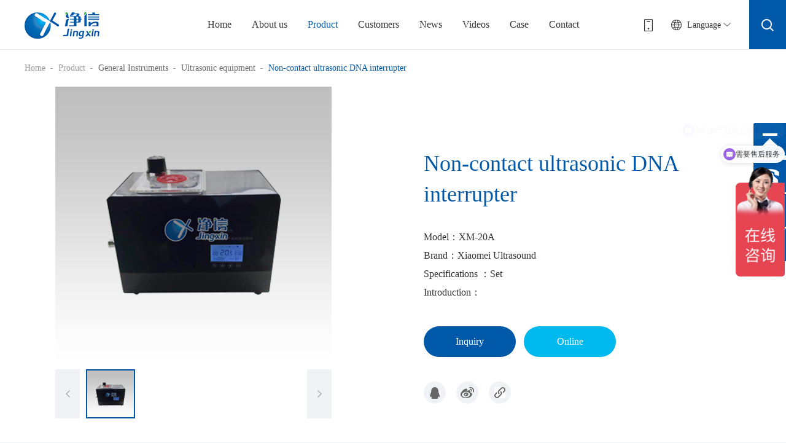

--- FILE ---
content_type: text/html; charset=utf-8
request_url: https://tissuelyser.com/en/productdetail/2645.html
body_size: 100942
content:
<!DOCTYPE html>
<html lang="en">

<head>
    <meta charset="UTF-8">
    <meta name="viewport" content="width=device-width,minimum-scale=1.0,maximum-scale=1.0,user-scalable=no" />
    <meta content="telephone=no" name="format-detection" />
    <meta name="MetaKeywords" content="" />
    <meta name="MetaDescription" content="" />
    <title>Non-contact ultrasonic DNA interrupter</title>
    <link rel="stylesheet" href="/en/pages/./css/animate.min.css">
    <link rel="stylesheet" href="/en/pages/./css/swiper.min.css">
    <link rel="stylesheet" href="/en/pages/./css/public.css">
    <link rel="stylesheet" href="/en/pages/./css/frame.css">
    <link rel="stylesheet" href="/en/pages/./css/index.css">
    <link rel="stylesheet" href="/en/pages/./css/product.css">
    <link rel="stylesheet" href="/en/pages/./css/product-detail.css">
    <link rel="stylesheet" href="/en/pages/./css/model-customer.css">
    <link rel="stylesheet" href="/en/pages/./css/customer-detail.css">
    <link rel="stylesheet" href="/en/pages/./css/enter.css">
    <link rel="stylesheet" href="/en/pages/./css/new.css">
    <link rel="stylesheet" href="/en/pages/./css/case.css">
    <link rel="stylesheet" href="/en/pages/./css/case-detail.css">
    <link rel="stylesheet" href="/en/pages/./css/video.css">
    <link rel="stylesheet" href="/en/pages/./css/contact.css">
    <link rel="stylesheet" href="/en/pages/./css/media.css">
    <script src="/en/pages/./js/jquery-1.12.4.min.js"></script>
    <script src="/en/pages/./js/jquery.SuperSlide.2.1.1.js"></script>
    <script src="/en/pages/./js/swiper.min.js"></script>
    <script src="/en/pages/./js/common.js"></script>
    <script src="/lib/layer/layer.js"></script>
    <script src="/lib/util.js"></script>
    <script src="/lib/xmls.js"></script>
    <script>
        xmlsRequest = new webRequest();
    </script>

</head>

<body>
    <style>
        html,
        body {
            background-color: #f1f2f6;
            /*background-color: rgb( 255, 255, 255 );*/
        }

        .head_fix {
            /* padding-bottom: 0 !important; */
        }


        @media screen and (max-width: 1440px) {
            #newBridge .icon-right-center {
                top: 91%;
            }
        }

        @media screen and (max-width: 1440px) {
            .mobile-no-scale #nb_invite_wrap {
                width: 300px;
                margin-bottom: 80%;
                margin-left: 15%;
            }
            /*.mobile-no-scale #nb_icon_wrap {
            display:none;
            }*/
        }
		
		/*  */
		@media screen and (max-width: 768px) {
		  .mdr-cont{
		  	display: none;
		  }
		  
		  
		  /* new/video */
		  .case-top {
		      height: auto;
		  }
		  .case-tit{
		  	padding-bottom: .5rem;
		  }
		  .new-tabbox>ul {
		      padding-bottom: .4rem;
		  }
		  .new-tabbox li {
		      margin-top: 0 !important;
		  }
		  .new-tabbox>ul>li{
		  	height: .42rem;
		  	margin-right: .1rem;
		  	border-width: .02rem;
		  }
		  .new-tabbox>ul>li>a{
		  	padding: 0 .15rem;
		  	line-height: .4rem;
		  	font-size: .16rem;
		  }
		  
		  /* 侧边 */
		  .phone_nav_right{
			  left: auto;
			  right: -100%;
		  }
		 
		  
		}
		
    </style>
    <header id="top">
        <div class="header head_fix">
            <div class="head_cont">
                <div class="head_cent">
                    <a href="/en/index.html" class="logo fl">
                        <img src="/en/pages/./images/logo.png" alt="">
                    </a>
                    <div class="head_main clearfix">
                        <div class="head_menu">
                            <ul class="clearfix">
                                <li>
                                    <a href="/en/index.html" class="product">Home</a>
                                </li>
                                <li>
                                    <a href="/en/about.html" class="product">About us</a>
                                </li>
                                <li>
                                    <a href="/en/product.html?a=0_15&page=1" class="product" target="_blank">Product</a>
                                    <div class="mdrop pros">
                                        <div class="mdr-cont" style="display: block;">
                                            <ul>
                                                
												<li>
                                                    <a href="/en/./product/1_15_206.html" id="206" class="Pro">Grinder for scientific research</a>
                                                    <div class="pros-dow">
                                                        <div class="pros-dtop">
                                                            <div class="pros-dtit"><a href="/en/./product/1_15_206.html" class="Pro">Grinder for scientific research</a></div>
                                                        </div>
                                                        <ul class="pros-dul clearfix">
                                                            
                                        <li onclick="getproduct(this)"><a href="javascript:void(0)" class="dj"><span style="display: none;">220</span><span style="display: none;"></span><span>Enhanced multi-sample tissue grinder</span></a></li>
                                
                                        <li onclick="getproduct(this)"><a href="javascript:void(0)" class="dj"><span style="display: none;">221</span><span style="display: none;"></span><span>Enhanced automatic sample rapid grinder</span></a></li>
                                
                                        <li onclick="getproduct(this)"><a href="javascript:void(0)" class="dj"><span style="display: none;">222</span><span style="display: none;"></span><span>Enhanced cryomill</span></a></li>
                                
                                        <li onclick="getproduct(this)"><a href="javascript:void(0)" class="dj"><span style="display: none;">223</span><span style="display: none;"></span><span>Multi-sample tissue grinding machine</span></a></li>
                                
                                        <li onclick="getproduct(this)"><a href="javascript:void(0)" class="dj"><span style="display: none;">224</span><span style="display: none;"></span><span>Automatic sample rapid grinder</span></a></li>
                                
                                        <li onclick="getproduct(this)"><a href="javascript:void(0)" class="dj"><span style="display: none;">225</span><span style="display: none;">低温组织研磨仪（专利产品，仿冒必究！2016214095849）本款机器又名，冷冻型多样品组织研磨机，冷冻型组织研磨机，冷冻型组织匀浆机，冷冻型快速匀浆系统。</span><span>Cryogenic tissue grinder</span></a></li>
                                
                                        <li onclick="getproduct(this)"><a href="javascript:void(0)" class="dj"><span style="display: none;">226</span><span style="display: none;"></span><span>Three-dimensional motion grinder</span></a></li>
                                
                                        <li onclick="getproduct(this)"><a href="javascript:void(0)" class="dj"><span style="display: none;">332</span><span style="display: none;"></span><span>Single cell suspension preparation instrument</span></a></li>
                                
                                        <li onclick="getproduct(this)"><a href="javascript:void(0)" class="dj"><span style="display: none;">333</span><span style="display: none;"></span><span>Freezer tissue grinder</span></a></li>
                                
                                        <li onclick="getproduct(this)"><a href="javascript:void(0)" class="dj"><span style="display: none;">227</span><span style="display: none;"></span><span>Liquid nitrogen Cryogenic Grinder</span></a></li>
                                
                                        <li onclick="getproduct(this)"><a href="javascript:void(0)" class="dj"><span style="display: none;">228</span><span style="display: none;"></span><span>High Throughput Tissue Grinder</span></a></li>
                                
                                                        </ul>
                                                    </div>
                                                </li>
                                                
												<li>
                                                    <a href="/en/./product/1_15_205.html" id="205" class="Pro">Grinder for analysis and detection</a>
                                                    <div class="pros-dow">
                                                        <div class="pros-dtop">
                                                            <div class="pros-dtit"><a href="/en/./product/1_15_205.html" class="Pro">Grinder for analysis and detection</a></div>
                                                        </div>
                                                        <ul class="pros-dul clearfix">
                                                            
                                        <li onclick="getproduct(this)"><a href="javascript:void(0)" class="dj"><span style="display: none;">271</span><span style="display: none;"></span><span>Hair drug detector</span></a></li>
                                
                                        <li onclick="getproduct(this)"><a href="javascript:void(0)" class="dj"><span style="display: none;">322</span><span style="display: none;"></span><span>Handheld Grinder</span></a></li>
                                
                                        <li onclick="getproduct(this)"><a href="javascript:void(0)" class="dj"><span style="display: none;">272</span><span style="display: none;"></span><span>QuEChERS pre-processing all-in-one machine</span></a></li>
                                
                                        <li onclick="getproduct(this)"><a href="javascript:void(0)" class="dj"><span style="display: none;">273</span><span style="display: none;"></span><span>Soil/High Energy Planetary Grinder</span></a></li>
                                
                                        <li onclick="getproduct(this)"><a href="javascript:void(0)" class="dj"><span style="display: none;">274</span><span style="display: none;"></span><span>Hammer cyclone mill</span></a></li>
                                
                                        <li onclick="getproduct(this)"><a href="javascript:void(0)" class="dj"><span style="display: none;">323</span><span style="display: none;"></span><span>Knife grinder</span></a></li>
                                
                                        <li onclick="getproduct(this)"><a href="javascript:void(0)" class="dj"><span style="display: none;">275</span><span style="display: none;"></span><span>Multifunctional/Automatic Homogenizer</span></a></li>
                                
                                        <li onclick="getproduct(this)"><a href="javascript:void(0)" class="dj"><span style="display: none;">276</span><span style="display: none;"></span><span>Three dimensional vibrating ball mill</span></a></li>
                                
                                        <li onclick="getproduct(this)"><a href="javascript:void(0)" class="dj"><span style="display: none;">277</span><span style="display: none;"></span><span>Chlorophyll/soil A grinder</span></a></li>
                                
                                        <li onclick="getproduct(this)"><a href="javascript:void(0)" class="dj"><span style="display: none;">278</span><span style="display: none;"></span><span>Mortar grinder</span></a></li>
                                
                                        <li onclick="getproduct(this)"><a href="javascript:void(0)" class="dj"><span style="display: none;">279</span><span style="display: none;"></span><span>High-efficiency vibrating disc grinder</span></a></li>
                                
                                        <li onclick="getproduct(this)"><a href="javascript:void(0)" class="dj"><span style="display: none;">280</span><span style="display: none;"></span><span>Jaw grinder</span></a></li>
                                
                                        <li onclick="getproduct(this)"><a href="javascript:void(0)" class="dj"><span style="display: none;">281</span><span style="display: none;"></span><span>Flap homogenizer</span></a></li>
                                
                                        <li onclick="getproduct(this)"><a href="javascript:void(0)" class="dj"><span style="display: none;">282</span><span style="display: none;"></span><span>Bead-milling tissue grinder</span></a></li>
                                
                                        <li onclick="getproduct(this)"><a href="javascript:void(0)" class="dj"><span style="display: none;">283</span><span style="display: none;"></span><span>Special grinder for African swine fever</span></a></li>
                                
                                        <li onclick="getproduct(this)"><a href="javascript:void(0)" class="dj"><span style="display: none;">284</span><span style="display: none;"></span><span>Three-dimensional mixing instrument</span></a></li>
                                
                                        <li onclick="getproduct(this)"><a href="javascript:void(0)" class="dj"><span style="display: none;">285</span><span style="display: none;"></span><span>Miniature bead mill</span></a></li>
                                
                                        <li onclick="getproduct(this)"><a href="javascript:void(0)" class="dj"><span style="display: none;">286</span><span style="display: none;"></span><span>Forensic bone and tooth ball mill</span></a></li>
                                
                                        <li onclick="getproduct(this)"><a href="javascript:void(0)" class="dj"><span style="display: none;">324</span><span style="display: none;"></span><span>Percussion grinder</span></a></li>
                                
                                        <li onclick="getproduct(this)"><a href="javascript:void(0)" class="dj"><span style="display: none;">325</span><span style="display: none;"></span><span>Rotary splitter</span></a></li>
                                
                                                        </ul>
                                                    </div>
                                                </li>
                                                
												<li>
                                                    <a href="/en/./product/1_15_207.html" id="207" class="Pro">General Instruments</a>
                                                    <div class="pros-dow">
                                                        <div class="pros-dtop">
                                                            <div class="pros-dtit"><a href="/en/./product/1_15_207.html" class="Pro">General Instruments</a></div>
                                                        </div>
                                                        <ul class="pros-dul clearfix">
                                                            
                                        <li onclick="getproduct(this)"><a href="javascript:void(0)" class="dj"><span style="display: none;">244</span><span style="display: none;"></span><span>Ultrasonic cell disruptor</span></a></li>
                                
                                        <li onclick="getproduct(this)"><a href="javascript:void(0)" class="dj"><span style="display: none;">245</span><span style="display: none;"></span><span>Ultrasonic equipment</span></a></li>
                                
                                        <li onclick="getproduct(this)"><a href="javascript:void(0)" class="dj"><span style="display: none;">246</span><span style="display: none;">1</span><span>In situ hybridization instrument/n instrument/crosslinking</span></a></li>
                                
                                        <li onclick="getproduct(this)"><a href="javascript:void(0)" class="dj"><span style="display: none;">247</span><span style="display: none;">1</span><span>instrument Dry type thermostat/constant temperature mixer</span></a></li>
                                
                                        <li onclick="getproduct(this)"><a href="javascript:void(0)" class="dj"><span style="display: none;">248</span><span style="display: none;"></span><span>Vortex mixer/nitrogen purging instrument</span></a></li>
                                
                                        <li onclick="getproduct(this)"><a href="javascript:void(0)" class="dj"><span style="display: none;">249</span><span style="display: none;">1</span><span>PCR instrument/membrane sealing instrument Snow ice</span></a></li>
                                
                                        <li onclick="getproduct(this)"><a href="javascript:void(0)" class="dj"><span style="display: none;">250</span><span style="display: none;"></span><span>Microplate constant temperature shaking incubator</span></a></li>
                                
                                        <li onclick="getproduct(this)"><a href="javascript:void(0)" class="dj"><span style="display: none;">251</span><span style="display: none;"></span><span>Orbital shaker/micro centrifuge</span></a></li>
                                
                                        <li onclick="getproduct(this)"><a href="javascript:void(0)" class="dj"><span style="display: none;">252</span><span style="display: none;"></span><span>Inoculation loop sterilization/indicator incubator</span></a></li>
                                
                                        <li onclick="getproduct(this)"><a href="javascript:void(0)" class="dj"><span style="display: none;">253</span><span style="display: none;"></span><span>Solid phase extraction device/low temperature thermostat</span></a></li>
                                
                                        <li onclick="getproduct(this)"><a href="javascript:void(0)" class="dj"><span style="display: none;">254</span><span style="display: none;"></span><span>Snow ice maker/viscometer/lyophilizer</span></a></li>
                                
                                        <li onclick="getproduct(this)"><a href="javascript:void(0)" class="dj"><span style="display: none;">327</span><span style="display: none;"></span><span>Flip oscillator</span></a></li>
                                
                                        <li onclick="getproduct(this)"><a href="javascript:void(0)" class="dj"><span style="display: none;">328</span><span style="display: none;"></span><span>Soil drying box/humidity box</span></a></li>
                                
                                                        </ul>
                                                    </div>
                                                </li>
                                                
												<li>
                                                    <a href="/en/./product/1_15_352.html" id="352" class="Pro">Xiaomei Ultrasound Series</a>
                                                    <div class="pros-dow">
                                                        <div class="pros-dtop">
                                                            <div class="pros-dtit"><a href="/en/./product/1_15_352.html" class="Pro">Xiaomei Ultrasound Series</a></div>
                                                        </div>
                                                        <ul class="pros-dul clearfix">
                                                            
                                                        </ul>
                                                    </div>
                                                </li>
                                                
												<li>
                                                    <a href="/en/./product/1_15_211.html" id="211" class="Pro">Vibrating sieve shakers</a>
                                                    <div class="pros-dow">
                                                        <div class="pros-dtop">
                                                            <div class="pros-dtit"><a href="/en/./product/1_15_211.html" class="Pro">Vibrating sieve shakers</a></div>
                                                        </div>
                                                        <ul class="pros-dul clearfix">
                                                            
                                                        </ul>
                                                    </div>
                                                </li>
                                                
												<li>
                                                    <a href="/en/./product/1_15_209.html" id="209" class="Pro">Foreign distribution products</a>
                                                    <div class="pros-dow">
                                                        <div class="pros-dtop">
                                                            <div class="pros-dtit"><a href="/en/./product/1_15_209.html" class="Pro">Foreign distribution products</a></div>
                                                        </div>
                                                        <ul class="pros-dul clearfix">
                                                            
                                        <li onclick="getproduct(this)"><a href="javascript:void(0)" class="dj"><span style="display: none;">259</span><span style="display: none;"></span><span>ibidi</span></a></li>
                                
                                        <li onclick="getproduct(this)"><a href="javascript:void(0)" class="dj"><span style="display: none;">260</span><span style="display: none;"></span><span>ioLight</span></a></li>
                                
                                        <li onclick="getproduct(this)"><a href="javascript:void(0)" class="dj"><span style="display: none;">261</span><span style="display: none;"></span><span>LCI</span></a></li>
                                
                                        <li onclick="getproduct(this)"><a href="javascript:void(0)" class="dj"><span style="display: none;">262</span><span style="display: none;"></span><span>GRACE BIO-LABS</span></a></li>
                                
                                        <li onclick="getproduct(this)"><a href="javascript:void(0)" class="dj"><span style="display: none;">263</span><span style="display: none;"></span><span>Biorep</span></a></li>
                                
                                        <li onclick="getproduct(this)"><a href="javascript:void(0)" class="dj"><span style="display: none;">264</span><span style="display: none;"></span><span>Physitemp</span></a></li>
                                
                                        <li onclick="getproduct(this)"><a href="javascript:void(0)" class="dj"><span style="display: none;">265</span><span style="display: none;"></span><span>Menicon</span></a></li>
                                
                                        <li onclick="getproduct(this)"><a href="javascript:void(0)" class="dj"><span style="display: none;">266</span><span style="display: none;"></span><span>BIOMERIEUX</span></a></li>
                                
                                        <li onclick="getproduct(this)"><a href="javascript:void(0)" class="dj"><span style="display: none;">267</span><span style="display: none;"></span><span>Nightsea</span></a></li>
                                
                                        <li onclick="getproduct(this)"><a href="javascript:void(0)" class="dj"><span style="display: none;">268</span><span style="display: none;"></span><span>Nightsea</span></a></li>
                                
                                                        </ul>
                                                    </div>
                                                </li>
                                                
                            
														
                                            </ul>
                                        </div>
                                    </div>
                                </li>
                                <li>
                                    <a href="/en/customer/236.html" class="product" target="_blank">Customers</a>
                                    <div class="mdrop customer">
                                        <div class="mdr-cont">
                                            <ul>
                                                
                                                <li>
                                                    <a href="javascript:void(0)" onclick="getData1(236)" class="Pro">hospital</a>
                                                </li>
                                                
                                                <li>
                                                    <a href="javascript:void(0)" onclick="getData1(238)" class="Pro">Academy of Sciences System</a>
                                                </li>
                                                
                                                <li>
                                                    <a href="javascript:void(0)" onclick="getData1(239)" class="Pro">enterprise users</a>
                                                </li>
                                                
                            
                                               <!-- <li>
                                                    <a href="javascript:void(0)" onclick="getData1(97)" class="Pro">医院</a>
                                                </li>
                                                <li>
                                                    <a href="javascript:void(0)" onclick="getData1(98)" class="Pro">政府机关研究院所</a>
                                                </li>
                                                <li>
                                                    <a href="javascript:void(0)" onclick="getData1(99)" class="Pro">中科院系统</a>
                                                </li>
                                                <li>
                                                    <a href="javascript:void(0)" onclick="getData1(100)" class="Pro">其它</a>
                                                </li>-->
                                            </ul>
                                        </div>
                                    </div>
                                </li>
                                <li>
                                    <a href="/en/new/240_5.html" class="product" target="_blank">News</a>
                                    <div class="mdrop new">
                                        <div class="mdr-cont">
                                            <ul>
                                                
                                                <li>
                                                    <a href="javascript:void(0)" onclick="getData(240) " class="Pro">News</a>          </li>
                                                <!--      <li>
                                                    <a href="javascript:void(0)" onclick="getData(102)" class="Pro">行业新闻</a>
                                                </li>
                                                <li>
                                                    <a href="javascript:void(0)" onclick="getData(103)" class="Pro">专题视频</a>
                                                </li>
                                                <li>
                                                    <a href="javascript:void(0)" onclick="getData(104)" class="Pro">展会资讯</a>
                                                </li>-->
                                                
                                                <li>
                                                    <a href="javascript:void(0)" onclick="getData(243) " class="Pro">Expo News</a>          </li>
                                                <!--      <li>
                                                    <a href="javascript:void(0)" onclick="getData(102)" class="Pro">行业新闻</a>
                                                </li>
                                                <li>
                                                    <a href="javascript:void(0)" onclick="getData(103)" class="Pro">专题视频</a>
                                                </li>
                                                <li>
                                                    <a href="javascript:void(0)" onclick="getData(104)" class="Pro">展会资讯</a>
                                                </li>-->
                                                
                            
                                            </ul>
                                        </div>
                                    </div>
                                </li>
                                <li><a href="/en/videos/9_287.html" class="product" target="_blank">Videos</a>
                                    <div class="mdrop video">
                                        <div class="mdr-cont">
                                            <ul>
                                                
                                           	<li onclick="getMore(this,1)" class="Pro"><a href="javascript:void(0)" class="Pro">研磨仪系列<span style="display: none">287</span></a></li>
                                                
                                           	<li onclick="getMore(this,1)" class="Pro"><a href="javascript:void(0)" class="Pro">超声波系列<span style="display: none">288</span></a></li>
                                                
                                
                                            </ul>
                                        </div>
                                    </div>
                                </li>
                                <li><a href="/en/case/5.html" class="product" target="_blank">Case</a></li>
                                <li><a href="/en/contact.html" class="product">Contact</a></li>
                            </ul>
                        </div>
                    </div>
                    <div class="head-infbox fr clearfix">
                        <div class="phone">
                            <a href="javascript:void(0)">
                                <img src="/en/pages/images/isj.png" alt="">
                            </a>
                        </div>
                        <div class="language">
                            <a href="javascript:void(0)">
                                <span>Language</span>
                            </a>
                            <div class="lang-dow">
                                <ul>
                                    <li><a href="/index.html">Chinese</a></li>
                                    <li><a href="/en/index.html">English</a></li>
                                </ul>
                            </div>
                        </div>
                        <div class="search">
                            <a href="javascript:void(0)">
                                <img src="/en/pages/images/ss1.png" alt="">
                            </a>
                        </div>
                    </div>
                    <!-- 搜索下拉 -->
                    <div class="search-dow">
                        <div class="search-box">
                            <a class="ss-abtn" href="javascript:void(0)">
                                <img src="/en/pages/images/ss2.png" alt="">
                            </a>
                            <input class="ss-inptxt" type="text" id="wb" placeholder="Please enter keyword search" value="" />
                            <input class="ss-inpss" type="submit" id="xx" value="Search" onclick="sousuo();" />
                            <input class="ss-inpss1" type="submit" id="xxx" value="Signal search" onclick="sousuo2();" />
                        </div>
                    </div>
                </div>
            </div>
        </div>
    </header>

    <!-- 侧边 -->
    <div class="yb_conct" style="right: -127px;">
        <div class="yb_bar">
            <ul>
                <a href="#top">
                    <li class="yb_top">Bcak to Top</li>
                </a>
                <li class="yb_phone">021-57790908</li>
                <li class="yb_QQ">
                    <a target="_blank" href="https://wpa.qq.com/msgrd?v=3&uin=2880725802&site=qq&menu=yes">Online</a>
                </li>
                <li class="yb_ercode" style="height: 53px;">Wechat
                    <br>
                    <img class="hd_qr" src="/en/pages/images/image.png" width="200px" alt="">
                </li>
            </ul>
        </div>
    </div>

    <!-- 手机-头部 -->
    <div class="p_header_box none">
        <div class="phone_header">
            <div class="p_header-cont wrap">
                <div class="head_logo">
                    <a href="/en/index.html">
                        <img src="/en/pages/./images/logo.png" alt="">
                    </a>
                </div>
                <div class="search-box">
                    <a class="ss-abtn" href="javascript:void(0)">
                        <img src="/en/pages/images/ss2.png" alt="">
                    </a>
                    <input class="ss-inptxt" type="text" id="wb1" placeholder="Please enter keyword search" value="" />
                    <input class="ss-inpss" type="submit" id="ser1" value="Search" onclick="sousuo();" />
                </div>

                <div class="nav_icon nav_icon_animate">
                    <img src="/en/pages/./images/nav_icon.png" alt="" class="nv_show" style="display: inline;">
                    <img src="/en/pages/./images/clone.png" alt="" class="nv_clone" style="display: none;">
                </div>
            </div>
        </div>
    </div>

    

<style>
    html,
    body {
        background-color: #f1f2f6;
    }

    .path-box {
        border-bottom: none;
    }

    .case-txt {
        display: -webkit-box;
        -webkit-box-orient: vertical;
        -webkit-line-clamp: 3;
        overflow: hidden;
    }

    .fri-link {
        display: none;
    }

    @media screen and (max-width: 768px) {
        .prodet-img .gallery-top {
            height: auto !important;
            overflow: hidden;
        }

        .pdet-fix {
            width: 1.28rem !important;
        }

        .pdet-xgcon {
            width: calc(100% - 1.78rem);
            width: -moz-calc(100% - 1.78rem);
            width: -webkit-calc(100% - 1.78rem);
            float: right;
        }

        .proxg-img > img {
            width: auto !important;
            height: auto !important;
            max-width: 100%;
            max-height: 100%;
        }

        .pdet-fix .proxg-mc::after {
            content: "";
            position: absolute;
            bottom: auto;
            left: auto;
            right: -.3rem;
            top: .65rem;
            margin: auto;
        }

        .pdet-fix .proxg-mc {
            margin-bottom: 0;
        }

        .mess-cont {
            width: 94%;
            height: 5.9rem;
        }

        .mess-top {
            padding: .4rem .5rem;
        }

        .mess-tit {
            font-size: .3rem;
        }

        .shut {
            width: .2rem;
            height: .2rem;
            right: .1rem;
            top: .1rem;
        }

        .mess-cens {
            padding: 0 .5rem 0 .2rem;
        }

        .mess-li {
            margin-bottom: .16rem;
        }

        .mess-name {
            font-size: .16rem;
            color: #6c6b6b;
            line-height: .4rem;
            width: calc(100% - 3.5rem);
            width: -moz-calc(100% - 3.5rem);
            width: -webkit-calc(100% - 3.5rem);
        }

        .mess-cbox {
            width: 3.5rem;
        }

        .pro-mz {
            font-size: .16rem;
            color: #333333;
            line-height: .4rem;
        }

        .mess-cbox > input {
            height: .4rem;
        }

        .mess-cbox .inp-yzm {
            width: 2.5rem;
        }

        .yzm-box {
            width: .76rem;
            height: .32rem;
            margin-top: .04rem;
        }

        .mess-cbot {
            text-align: right;
            padding: 0 .5rem 0 .2rem;
        }

            .mess-cbot > input {
                width: 3.5rem;
                height: .46rem;
                line-height: .46rem;
                font-size: .16rem;
            }
    }


    /*  */
    .pro-xicont {
        background-color: #fff;
        padding: 40px;
    }

        .pro-xicont p {
            margin-bottom: 30px;
            margin-top: 30px;
            line-height: 30px;
            font-size: 14px;
            color: #333;
        }

        .pro-xicont img {
            display: block;
            margin: 30px auto;
        }

    .xic-top {
        width: 100%;
        height: 39px;
        line-height: 39px;
        background-color: #f0f0f0;
    }

        .xic-top > span {
            display: block;
            width: 117px;
            height: 39px;
            line-height: 39px;
            font-size: 14px;
            color: #252525;
            text-align: center;
            float: left;
            cursor: pointer;
            overflow: hidden;
        }

            .xic-top > span.on {
                background-color: #0067b2;
                color: #ffffff;
            }

    .xic-tit {
        color: #0863AF;
        margin: 20px 0 30px 0;
        padding-left: 5px;
        font-size: 16px;
        font-weight: bold;
        border-left: 6px solid #0863AF;
        line-height: 15px;
        background: url(images/h2bj.jpg) left bottom no-repeat;
    }

    .pro-xicont table {
        /* background: #f1f2f3;
		      margin-bottom: 40px; */
        border: #f0f0f0 1px solid;
    }

        .pro-xicont table tr {
            /* background: #FFF; */
        }

            .pro-xicont table tr > td {
                line-height: 20px;
                padding: 6px 12px;
                font-size: 14px;
                border-bottom: #f0f0f0 1px solid;
                border-left: #f0f0f0 1px solid;
            }



    .xic-tit {
        /* margin:0; */
    }

    .case-item:last-child {
        margin-bottom: 0;
    }
</style>
<main>
			<div class="main-wrap">
				<!-- 路径 -->
				<div class="path-box">
					<div class="wrap">
						<div class="path">
							<a href="/en/index.html">Home</a>
							<a href="/en/product/0_9.html">Product</a>
							<a class="ljtit" href="/en/product/1_9_207.html">General Instruments</a>
                            <a class="ljtit" href="/en/product/245_9.html">Ultrasonic equipment</a>
							<span>Non-contact ultrasonic DNA interrupter</span>
						</div>
					</div>
				</div>

				<!-- 产品信息 -->
				<div class="prodet-infbox pb50 mb30">
					<div class="wrap">
						<div class="pro-infbox clearfix">
							<div class="prodet-img fl">
								<div class="swiper-container gallery-top">
									<div class="swiper-wrapper">
										
                                        <div class="swiper-slide">
											<img src="/files/images/707925577825.jpg" alt="">
										</div>
                                        
                                        
									</div>
								</div>
								<div class="swiper-container gallery-thumbs">
									<div class="swiper-wrapper">
										
                                        <div class="swiper-slide">
											<img src="/files/images/707925577825.jpg" alt="">
										</div>
                                        
                                        
									</div>
									<!-- Add Arrows -->
									<div class="swiper-button-next swiper-button-white"></div>
									<div class="swiper-button-prev swiper-button-white"></div>
								</div>
							</div>
							<div class="prodet-inf fl">
								<div class="pro-name" style="line-height:1.4; color:rgb( 0, 88, 168 );">Non-contact ultrasonic DNA interrupter</div>
								<div class="pro-inftxt">
									<p >Model<span >：XM-20A</span></p>
									<p >Brand<span >：Xiaomei Ultrasound</span></p>
									<p>Specifications <span >：Set</span></p>
                                    <p >Introduction<span >：</span></p>
								</div>
								<div class="pro-xbtn showbtn">
									<a href="javascript:void(0)" onclick="xunjia(1)">Inquiry</a>
									<a class="on" href="https://p.qiao.baidu.com/cps4/chatIndex?siteToken=19e003c94b62e1d0ce6c36110d2a88fe&speedLogId=16124159512076095_1612415951207_91921&eid=23323786&reqParam=%7B%22from%22%3A0%2C%22sid%22%3A%22-100%22%2C%22tid%22%3A%22-1%22%2C%22ttype%22%3A1%2C%22siteId%22%3A%2215765081%22%2C%22userId%22%3A%2223323786%22%2C%22pageId%22%3A0%7D" target="_blank">Online</a>
								</div>
								<div class="pro-share">
									<a href="http://sns.qzone.qq.com/cgi-bin/qzshare/cgi_qzshare_onekey?url=http://x920.smallview.cn/jingxin&title=&desc=&summary=&site="  target="_blank">
										<img src="/en/pages/images/iqq.png" alt="">
									</a>
                                    <a class="social-share-icon icon-weibo" href="https://service.weibo.com/share/share.php?url=file%3A%2F%2F%2FC%3A%2FUsers%2Fadmin%2FAppData%2FLocal%2FTemp%2FKZ_4888_26067%2Findex.html&amp;title=test&amp;pic=&amp;appkey=" target="_blank">
                                        <img src="/en/pages/images/iwb.png" alt="">
                                    </a>
									<!--<a href="javascript:void(0)">
										<img src="/en/pages/images/iwb.png" alt="">
									</a>-->
									<a href="javascript:void(0)" class="copy" onclick="Copy();">
										<img src="/en/pages/images/lj1.jpg" alt="">
									</a>
								</div>
							</div>
						</div>
					</div>
				</div>
				<div class="prodet-main">
                    <div class="wrap">
                        <div class="prodet-mcon">
                            <div class="prodet-tab">
                                <ul>
                                    
                                    <li><a href="javascript:void(0)">Features</a></li>
                                    
                                    <li><a href="javascript:void(0)">The main function</a></li>
                                    
                                    <li><a href="javascript:void(0)">Optional adapter for the instrument</a></li>
                                    
                                    
                                    <li><a href="javascript:void(0)">Case</a></li>
                                    <li><a href="javascript:void(0)">Video</a></li>
                                </ul>
                            </div>
                            <div class="prodet-tabcen">
                                
                                <div class="proxg-li" style="display: block;">
                                    <div class="pro-suebox">
                                        <p><strong>Features:</strong></p><p>1. Tailor-made for the pre-processing of second-generation sequencing DNA samples and chromatin immunoprecipitation experiment samples;</p><p>2. Digital LCD screen display, with instrument life monitoring and temperature overheating protection device;</p><p>3. 12 samples can be loaded at one time;</p><p>4. One-piece main unit, anti-noise cover and ultrasonic water tank;</p><p>5. The sample is broken in a closed container, no infectious flying mist is generated, and no additional ultrasonic probe needs to be inserted;</p><p>6. Broken size of nucleic acid sample: 1kb~100bp;</p><p>7. High power, good nucleic acid fragmentation effect (it only takes 20 minutes to fragment DNA to 200bp);</p><p>8. No need to use special materials (such as glass) consumables, saving experiment costs;</p><p>9. The pause function is added. As long as the anti-noise cover of the instrument is lifted, the ultrasound system will pause, and the ultrasound will continue after the cover is closed, which can accurately grasp the sample ultrasound time and increase the safety of the experimenter in operating the instrument.</p><p><br/></p>
                                    </div>
                                </div>
                                
                                <div class="proxg-li" style="display: block;">
                                    <div class="pro-suebox">
                                        <p><strong>The main function:</strong></p><p>1. DNA fragmentation of second-generation sequencing samples;</p><p>2. Co-immunoprecipitation experiment.</p><p><br/></p>
                                    </div>
                                </div>
                                
                                <div class="proxg-li" style="display: block;">
                                    <div class="pro-suebox">
                                        <p><strong>Optional adapter for the instrument:</strong></p><p>0.1ml adapter: 12 0.1ml tubes can be used at the same time, and the reaction volume of a single sample can be between 5μl ~ 50μl;</p><p>0.65ml adapter: 12 0.65ml tubes can be used at the same time, and the reaction volume of a single sample can be between 50μl ~ 100μl;</p><p>1.5ml adapter: 6 1.5ml tubes can be used at the same time, and the reaction volume of a single sample can be between 100μl ~ 300μl;</p><p>15ml Adapter: Contains aluminum sample height adjustment ring, which can use 6 15ml centrifuge tubes at the same time, and the reaction volume of a single sample can be between 500μl ~ 2ml.</p><p><br/></p>
                                    </div>
                                </div>
                                
                                
                                <div class="proxg-li" style="display: block;" data-va="11">
                                    
                                    
                                </div>
                                <div class="proxg-li" style="display: block;" data-va="22">
                                    
                                    
                                </div>
                            </div>
                        </div>

                        <div class="prodet-mtop">
                            <div class="pdet-mtbox">
                              <div class="pdet-mtit">Related Products</div>
                            </div>
                            <div class="pdet-cont clearfix">
                                <div class="pdet-cenbox fl clearfix">
                                    <div class="pdet-fix fl">
                                        <a class="proxg-mc" href="javascript:void(0)">
                                            <div class="proxg-img">
                                                <img src="/jingxin/files/images/663259476669.jpg" alt="">
                                                <div class="btn-option">
                                                    <label class="lab-inpbox">
                                                        <div class="inpbox">
                                                            <input type="checkbox" value="Non-contact ultrasonic DNA interrupter" name="qys">
                                                            <i></i>
                                                        </div>
                                                    </label>
                                                </div>
                                            </div>
                                            <div class="proxg-txt"><p id="titleName">Non-contact ultrasonic DNA interrupter</p></div>
                                        </a>
                                    </div>
                                    <div class="pdet-xgcon fl">
                                        <ul class="xgpro-list clearfix">
                                            
                                            
                                        </ul>

                                    </div>
                                </div>
                                <div class="pdet-actio fr">
                                  <div class="actio-tit">Co selection<span>0</span>products</div>
                                    <div class="actio-btn showbtn">
                                       <a href="javascript:void(0)" id="xunjia" onclick="xunjia(2)">Package inquiry</a>
                                    </div>
                                </div>
                            </div>
                        </div>

                    </div>

				</div>
			</div>
		</main>

<!-- 询价留言 -->
<div class="message-box">
    <div class="tan_bg"></div>
    <div class="mess-cont fixed_c">
        <div class="mess-top">
            <div class="mess-tit">Inquiry message</div>
            <div class="shut">
                <img src="/en/pages/images/shut.png" alt="">
            </div>
        </div>
        <div class="mess-cens">
            <div class="mess-li">
                <div class="mess-name"><em>*</em>Name：</div>
                <div class="mess-cbox titleName">
                    <p class="pro-mz"></p>
                </div>
            </div>
            <div class="mess-li">
                <div class="mess-name"><em>*</em>Company／City：</div>
                <div class="mess-cbox">
                    <input type="text" value="" name="" id="Company" />
                </div>
            </div>
            <div class="mess-li">
                <div class="mess-name"><em>*</em>Phone：</div>
                <div class="mess-cbox">
                    <input type="text" value="" name="" id="Tel" />
                </div>
            </div>
            <div class="mess-li">
                <div class="mess-name"><em>*</em>Contact：</div>
                <div class="mess-cbox">
                    <input type="text" value="" name="" id="Fullname" />
                </div>
            </div>
            <div class="mess-li">
                <div class="mess-name"><em>*</em>City：</div>
                <div class="mess-cbox">
                    <input type="text" value="" name="" id="Email" />
                </div>
            </div>

            <div class="mess-li">
                <div class="mess-name"><em>*</em>Code：</div>
                <div class="mess-cbox clearfix">
                    <input type="text" class="inp-yzm fl" name="identify" id="identify" placeholder="Please enter the verification code" />
                    <div class="yzm-box fr">
                        <img id="identifyImg" onclick="loadIdentify()">
                    </div>
                </div>
            </div>
        </div>
        <div class="mess-cbot">
            <input type="submit" value="Submit" name="" onclick="forum()" />
        </div>
    </div>
</div>



<script>
    $(function () {
        //$(".xic-top").find("span").eq(0).text("详细介绍");
        var Case = $(".prodet-tabcen").find(".xic-tit").eq(0).siblings().length;
        if (Case <= 0) {
            $(".prodet-tabcen").find(".xic-tit").eq(0).attr("style", "display:none;");
        }
        var Video = $(".prodet-tabcen").find(".xic-tit").eq(1).siblings().length;
        if (Video <= 0) {
            $(".prodet-tabcen").find(".xic-tit").eq(1).attr("style", "display:none;");
        }
    })

    $(".copy")[0].onclick = function () {
        var txt = window.location.href;
        Copy(txt);
    }
    function Copy(str) {
        var save = function (e) {
            e.clipboardData.setData('text/plain', str);
            e.preventDefault();
        };
        document.addEventListener('copy', save);
        document.execCommand('copy');
        document.removeEventListener('copy', save);
        layer.msg("Copy success");
    }

    $(".message-box").click(function (e) {
        e ? e.stopPropagation() : event.cancelBubble = true;
    });
    $('.tan_bg').click(function () {
        $('.message-box').hide();
    })


    $(document).ready(function () {
        // 默认样式
        $('.head_menu>ul>li').eq(2).addClass('on');
        $('.aside>ul>li').eq(0).addClass('on');
        $('.aside>ul>li').eq(0).find('.side-uldow>li:first-child').addClass('on');
        $('.prodet-tab>ul>li').eq(0).addClass('on');
        $('.proxg-li').eq(1).show();

        //侧边
        $('.aside>ul>li').click(function () {
            $(this).toggleClass('on');
        })
        var win_width = $(window).width();
        if (win_width > 768) {
            // 产品效果
            var galleryThumbs = new Swiper('.prodet-img .gallery-thumbs', {
                spaceBetween: 10,
                slidesPerView: 4,
                loop: false,
                freeMode: true,
                loopedSlides: 5, //looped slides should be the same
                watchSlidesVisibility: true,
                watchSlidesProgress: true,
            });
            var galleryTop = new Swiper('.prodet-img .gallery-top', {
                // spaceBetween: 10,
                loop: true,
                loopedSlides: 5, //looped slides should be the same
                navigation: {
                    nextEl: '.prodet-img .swiper-button-next',
                    prevEl: '.prodet-img .swiper-button-prev',
                },
                thumbs: {
                    swiper: galleryThumbs,
                },
            });
        }
        window.onload = function () {
            if (win_width <= 768) {
                // 产品效果
                var galleryThumbs = new Swiper('.prodet-img .gallery-thumbs', {
                    spaceBetween: 10,
                    slidesPerView: 3,
                    loop: false,
                    freeMode: true,
                    loopedSlides: 5, //looped slides should be the same
                    watchSlidesVisibility: true,
                    watchSlidesProgress: true,
                });
                var galleryTop = new Swiper('.prodet-img .gallery-top', {
                    // spaceBetween: 10,
                    loop: true,
                    loopedSlides: 5, //looped slides should be the same
                    navigation: {
                        nextEl: '.prodet-img .swiper-button-next',
                        prevEl: '.prodet-img .swiper-button-prev',
                    },
                    thumbs: {
                        swiper: galleryThumbs,
                    },
                });
            }
        }




        // 
        var swiper = new Swiper('.pdet-xgcon .swiper-container', {
            direction: 'vertical',
            pagination: {
                el: '.pdet-xgcon .swiper-pagination',
                type: 'fraction',
            },
            navigation: {
                nextEl: '.pdet-xgcon .swiper-button-next',
                prevEl: '.pdet-xgcon .swiper-button-prev',
            },
        });
        $('.proxg-li').eq(0).show().siblings().hide();
        // 内容切换
        $('.prodet-tab>ul>li').hover(function () {
            var index = $(this).index();
            $(this).addClass('on').siblings().removeClass('on');
            $('.proxg-li').eq(index).show().siblings().hide();
        })


        $('input[name="qys"]').change(function () {
            $('.actio-tit>span').text($('input[name="qys"]:checked').length + "件");
        });
        $('.shut').click(function () {
            $('.message-box').hide();
        })
    })
    // 询价留言
    function xunjia(num) {
        var pstr = '';
        $('.message-box').show();
        if (num == 2) {
            $('input[name="qys"]:checked').each(function () {
                pstr += $(this).val() + ',';
            });
            $('.titleName>p').text(pstr);
            return false;
        }
        pstr = 'Non-contact ultrasonic DNA interrupter';
        $('.titleName>p').text(pstr);
    }
    function forum() {
        var titleName = $('.titleName>p').text();

        //alert(sessionStorage.getItem('identify'));
        var fullname = $('#Fullname').val();
        var tel = $('#Tel').val();
        var email = $('#Email').val();
        var company = $('#Company').val();
        var message = '';
        if (titleName == '') {
            layer.msg('Please select the items for inquiry！');
            return false;
        }
        if (fullname == '') {
            layer.msg('The contact cannot be empty！');
            return false;
        }
        if (tel == '') {
            layer.msg('The phone cannot be empty！');
            return false;
        }
        if (email == '') {
            layer.msg('The city cannot be empty！');
            return false;
        }
        var idi = $("input[name='identify']").val();
        if (idi.length == 0) {
            layer.msg("Please enter the verification code！");
            return false;
        }
        if (tel != '') {
            var rex = /^1[3-9]+\d{9}$/;
            if (!rex.test(tel)) {
                layer.msg("Please enter the correct phone number！");
                return false;
            }
        }

        if (company == '') {
            layer.msg('The Company name / city cannot be empty！');
            return false;
        }


        if (message == '') {
            message = 'There is no';
        }
        xmlsRequest.onCode = function (response) {
            layer.msg('Verification code error！');
        }
        xmlsRequest.onOk = function (response) {
            layer.msg('Message successfully！');
            $('#Fullname').val('');
            $('#Tel').val('');
            $('#Email').val('');
            $("input[name='identify']").val('');
            loadIdentify();
        }
        xmlsRequest.post({
            "method": "ins",
            data: { Title: titleName, Fullname: fullname, Company: company, Tel: tel, Email: email, MemoMessage: message, identify: idi }
        });
        $('.message-box').hide();
    }
    function loadIdentify() {
        document.getElementById("identifyImg").src = "../manage.aspx?s=apps/center/identify&t=" + Math.random();
    }
    loadIdentify();
</script>

		<footer>
            <div class="footer">
                <!-- <div class="wrap"> -->
                <div class="foot_top">
                    <div class="wrap clearfix">
                        <div class="foot-inf fl">
                            <div class="finf-tit">Contact</div>
                            <div class="f-inftxt">
                                <p>Address：Room 301, 3rd Floor, No. 40, Lane 5, Caonong Road, Songjiang District, Shanghai.China</p>
                                <p>Phome：021-57790908 / 57790918</p>
                                <p>Fax：021-54298177</p>
                                <p>Email：service@tissuelyser.com</p>
                            </div>
                        </div>
                        <div class="foot_nav fl">
                            <ul class="fooul">
                                <li><a href="/en/about.html">About us00</a></li>
                                <li><a href="/en/product/0_15.html">Product</a></li>
                                <li><a href="/en/customer/236.html">Customers</a></li>
                                <li><a href="/en/new/101_5.html">News</a></li>
                                <li><a href="/en/videos/9_176.html">Video</a></li>
                                <li><a href="/en/case/5.html">Case</a></li>
                            </ul>
                        </div>
                        <div class="foot-erbox fr clearfix">
                            
                            <div class="erb-li">
                                <p style="height:150px;">11Follow the office public number  and scan to learn more</p>
                                <div class="f-erbox">
                                    <img src="/jingxin/files/images/665772722336.png" width="120" height="120" alt="">
                                </div>
                            </div>
                            
                            <div class="erb-li">
                                <p style="height:150px;">11Open Taobao and scan for more products</p>
                                <div class="f-erbox">
                                    <img src="/jingxin/files/images/665772742808.png" width="120" height="120" alt="">
                                </div>
                            </div>
                            
                                
                        </div>
                    </div> 

                </div>
                <div class="foot_bot">
                    <div class="wrap clearfix">
                        <div class="foobl fl">
                            <p class="txtp">
                                Copyright © Shanghai Jingxin Industrial Development Co., Ltd.
                               
                            </p>
                        </div>
                        <div class="foobr fr clearfix">
                            <div class="foobr-top">
                                <a href="http://sns.qzone.qq.com/cgi-bin/qzshare/cgi_qzshare_onekey?url=http://x920.smallview.cn/jingxin&title=&desc=&summary=&site=" class="bds_qzone" data-cmd="qzone" target="_blank">
                                    <img src="/en/pages/images/qq.png" alt="">
                                </a>
                                <a href="https://service.weibo.com/share/share.php?url=file%3A%2F%2F%2FC%3A%2FUsers%2Fadmin%2FAppData%2FLocal%2FTemp%2FKZ_4888_26067%2Findex.html&amp;title=test&amp;pic=&amp;appkey=" target="_blank">
                                    <img src="/en/pages/images/wb.png" alt="">
                                </a>
                                <input type="text" size="30" id="url" value="https://www.jb51.net/" hidden="hidden">
                                <a href="javascript:void(0)" class="copy" onclick="Copy();">
                                    <img src="/en/pages/images/lj.png" alt="">
                                </a>
                            </div>
                        </div>
                    </div>
                    <div class="wrap">
                        <div class="fri-link">
                            <span>Links：</span>
                            
                                
                        </div>
                    </div>
                </div>
                <!-- </div> -->
            </div>
        </footer>
    <!-- 手机-侧边 -->
    <div class="phone_nav none" style="position: fixed; z-index: 9999">
        <div class="phone_mask"></div>
        <div class="phone_nav_right">
            <ul>
                <li>
                    <a href="/en/index.html">Home</a>
                </li>
                <li>
                    <a href="/en/about.html">About us</a>
                    <!-- 	<div class="phone_duo">
							<a href="javascript:void(0)">认识芯联芯</a>
							<a href="javascript:void(0)">新闻资讯</a>
							<a href="javascript:void(0)">加入芯联芯</a>
							<a href="javascript:void(0)">联系我们</a>
						</div> -->
                </li>
                <li>
                    <a href="javascript:void(0);" onclick="classification()">Product</a>
                        <div class="mdr-cont" id="mdr" >
                            <ul>
                                
												<li>
                                                    <a onclick="downLi()" href="javascript:;"  class="Pro">Grinder for scientific research</a>
                                                    <div class="pros-dow">
                                                        <div class="pros-dtop">
                                                            <div class="pros-dtit">Grinder for scientific research</div>
                                                        </div>
                                                        <ul class="pros-dul clearfix">
                                                            
                                        <li onclick="getproduct(this)"><a href="javascript:void(0)" class="dj"><span style="display: none;">220</span><span style="display: none;"></span><span>Enhanced multi-sample tissue grinder</span></a></li>
                                
                                        <li onclick="getproduct(this)"><a href="javascript:void(0)" class="dj"><span style="display: none;">221</span><span style="display: none;"></span><span>Enhanced automatic sample rapid grinder</span></a></li>
                                
                                        <li onclick="getproduct(this)"><a href="javascript:void(0)" class="dj"><span style="display: none;">222</span><span style="display: none;"></span><span>Enhanced cryomill</span></a></li>
                                
                                        <li onclick="getproduct(this)"><a href="javascript:void(0)" class="dj"><span style="display: none;">223</span><span style="display: none;"></span><span>Multi-sample tissue grinding machine</span></a></li>
                                
                                        <li onclick="getproduct(this)"><a href="javascript:void(0)" class="dj"><span style="display: none;">224</span><span style="display: none;"></span><span>Automatic sample rapid grinder</span></a></li>
                                
                                        <li onclick="getproduct(this)"><a href="javascript:void(0)" class="dj"><span style="display: none;">225</span><span style="display: none;">低温组织研磨仪（专利产品，仿冒必究！2016214095849）本款机器又名，冷冻型多样品组织研磨机，冷冻型组织研磨机，冷冻型组织匀浆机，冷冻型快速匀浆系统。</span><span>Cryogenic tissue grinder</span></a></li>
                                
                                        <li onclick="getproduct(this)"><a href="javascript:void(0)" class="dj"><span style="display: none;">226</span><span style="display: none;"></span><span>Three-dimensional motion grinder</span></a></li>
                                
                                        <li onclick="getproduct(this)"><a href="javascript:void(0)" class="dj"><span style="display: none;">332</span><span style="display: none;"></span><span>Single cell suspension preparation instrument</span></a></li>
                                
                                        <li onclick="getproduct(this)"><a href="javascript:void(0)" class="dj"><span style="display: none;">333</span><span style="display: none;"></span><span>Freezer tissue grinder</span></a></li>
                                
                                        <li onclick="getproduct(this)"><a href="javascript:void(0)" class="dj"><span style="display: none;">227</span><span style="display: none;"></span><span>Liquid nitrogen Cryogenic Grinder</span></a></li>
                                
                                        <li onclick="getproduct(this)"><a href="javascript:void(0)" class="dj"><span style="display: none;">228</span><span style="display: none;"></span><span>High Throughput Tissue Grinder</span></a></li>
                                
                                                        </ul>
                                                    </div>
                                                </li>
                                
												<li>
                                                    <a onclick="downLi()" href="javascript:;"  class="Pro">Grinder for analysis and detection</a>
                                                    <div class="pros-dow">
                                                        <div class="pros-dtop">
                                                            <div class="pros-dtit">Grinder for analysis and detection</div>
                                                        </div>
                                                        <ul class="pros-dul clearfix">
                                                            
                                        <li onclick="getproduct(this)"><a href="javascript:void(0)" class="dj"><span style="display: none;">271</span><span style="display: none;"></span><span>Hair drug detector</span></a></li>
                                
                                        <li onclick="getproduct(this)"><a href="javascript:void(0)" class="dj"><span style="display: none;">322</span><span style="display: none;"></span><span>Handheld Grinder</span></a></li>
                                
                                        <li onclick="getproduct(this)"><a href="javascript:void(0)" class="dj"><span style="display: none;">272</span><span style="display: none;"></span><span>QuEChERS pre-processing all-in-one machine</span></a></li>
                                
                                        <li onclick="getproduct(this)"><a href="javascript:void(0)" class="dj"><span style="display: none;">273</span><span style="display: none;"></span><span>Soil/High Energy Planetary Grinder</span></a></li>
                                
                                        <li onclick="getproduct(this)"><a href="javascript:void(0)" class="dj"><span style="display: none;">274</span><span style="display: none;"></span><span>Hammer cyclone mill</span></a></li>
                                
                                        <li onclick="getproduct(this)"><a href="javascript:void(0)" class="dj"><span style="display: none;">323</span><span style="display: none;"></span><span>Knife grinder</span></a></li>
                                
                                        <li onclick="getproduct(this)"><a href="javascript:void(0)" class="dj"><span style="display: none;">275</span><span style="display: none;"></span><span>Multifunctional/Automatic Homogenizer</span></a></li>
                                
                                        <li onclick="getproduct(this)"><a href="javascript:void(0)" class="dj"><span style="display: none;">276</span><span style="display: none;"></span><span>Three dimensional vibrating ball mill</span></a></li>
                                
                                        <li onclick="getproduct(this)"><a href="javascript:void(0)" class="dj"><span style="display: none;">277</span><span style="display: none;"></span><span>Chlorophyll/soil A grinder</span></a></li>
                                
                                        <li onclick="getproduct(this)"><a href="javascript:void(0)" class="dj"><span style="display: none;">278</span><span style="display: none;"></span><span>Mortar grinder</span></a></li>
                                
                                        <li onclick="getproduct(this)"><a href="javascript:void(0)" class="dj"><span style="display: none;">279</span><span style="display: none;"></span><span>High-efficiency vibrating disc grinder</span></a></li>
                                
                                        <li onclick="getproduct(this)"><a href="javascript:void(0)" class="dj"><span style="display: none;">280</span><span style="display: none;"></span><span>Jaw grinder</span></a></li>
                                
                                        <li onclick="getproduct(this)"><a href="javascript:void(0)" class="dj"><span style="display: none;">281</span><span style="display: none;"></span><span>Flap homogenizer</span></a></li>
                                
                                        <li onclick="getproduct(this)"><a href="javascript:void(0)" class="dj"><span style="display: none;">282</span><span style="display: none;"></span><span>Bead-milling tissue grinder</span></a></li>
                                
                                        <li onclick="getproduct(this)"><a href="javascript:void(0)" class="dj"><span style="display: none;">283</span><span style="display: none;"></span><span>Special grinder for African swine fever</span></a></li>
                                
                                        <li onclick="getproduct(this)"><a href="javascript:void(0)" class="dj"><span style="display: none;">284</span><span style="display: none;"></span><span>Three-dimensional mixing instrument</span></a></li>
                                
                                        <li onclick="getproduct(this)"><a href="javascript:void(0)" class="dj"><span style="display: none;">285</span><span style="display: none;"></span><span>Miniature bead mill</span></a></li>
                                
                                        <li onclick="getproduct(this)"><a href="javascript:void(0)" class="dj"><span style="display: none;">286</span><span style="display: none;"></span><span>Forensic bone and tooth ball mill</span></a></li>
                                
                                        <li onclick="getproduct(this)"><a href="javascript:void(0)" class="dj"><span style="display: none;">324</span><span style="display: none;"></span><span>Percussion grinder</span></a></li>
                                
                                        <li onclick="getproduct(this)"><a href="javascript:void(0)" class="dj"><span style="display: none;">325</span><span style="display: none;"></span><span>Rotary splitter</span></a></li>
                                
                                                        </ul>
                                                    </div>
                                                </li>
                                
												<li>
                                                    <a onclick="downLi()" href="javascript:;"  class="Pro">General Instruments</a>
                                                    <div class="pros-dow">
                                                        <div class="pros-dtop">
                                                            <div class="pros-dtit">General Instruments</div>
                                                        </div>
                                                        <ul class="pros-dul clearfix">
                                                            
                                        <li onclick="getproduct(this)"><a href="javascript:void(0)" class="dj"><span style="display: none;">244</span><span style="display: none;"></span><span>Ultrasonic cell disruptor</span></a></li>
                                
                                        <li onclick="getproduct(this)"><a href="javascript:void(0)" class="dj"><span style="display: none;">245</span><span style="display: none;"></span><span>Ultrasonic equipment</span></a></li>
                                
                                        <li onclick="getproduct(this)"><a href="javascript:void(0)" class="dj"><span style="display: none;">246</span><span style="display: none;">1</span><span>In situ hybridization instrument/n instrument/crosslinking</span></a></li>
                                
                                        <li onclick="getproduct(this)"><a href="javascript:void(0)" class="dj"><span style="display: none;">247</span><span style="display: none;">1</span><span>instrument Dry type thermostat/constant temperature mixer</span></a></li>
                                
                                        <li onclick="getproduct(this)"><a href="javascript:void(0)" class="dj"><span style="display: none;">248</span><span style="display: none;"></span><span>Vortex mixer/nitrogen purging instrument</span></a></li>
                                
                                        <li onclick="getproduct(this)"><a href="javascript:void(0)" class="dj"><span style="display: none;">249</span><span style="display: none;">1</span><span>PCR instrument/membrane sealing instrument Snow ice</span></a></li>
                                
                                        <li onclick="getproduct(this)"><a href="javascript:void(0)" class="dj"><span style="display: none;">250</span><span style="display: none;"></span><span>Microplate constant temperature shaking incubator</span></a></li>
                                
                                        <li onclick="getproduct(this)"><a href="javascript:void(0)" class="dj"><span style="display: none;">251</span><span style="display: none;"></span><span>Orbital shaker/micro centrifuge</span></a></li>
                                
                                        <li onclick="getproduct(this)"><a href="javascript:void(0)" class="dj"><span style="display: none;">252</span><span style="display: none;"></span><span>Inoculation loop sterilization/indicator incubator</span></a></li>
                                
                                        <li onclick="getproduct(this)"><a href="javascript:void(0)" class="dj"><span style="display: none;">253</span><span style="display: none;"></span><span>Solid phase extraction device/low temperature thermostat</span></a></li>
                                
                                        <li onclick="getproduct(this)"><a href="javascript:void(0)" class="dj"><span style="display: none;">254</span><span style="display: none;"></span><span>Snow ice maker/viscometer/lyophilizer</span></a></li>
                                
                                        <li onclick="getproduct(this)"><a href="javascript:void(0)" class="dj"><span style="display: none;">327</span><span style="display: none;"></span><span>Flip oscillator</span></a></li>
                                
                                        <li onclick="getproduct(this)"><a href="javascript:void(0)" class="dj"><span style="display: none;">328</span><span style="display: none;"></span><span>Soil drying box/humidity box</span></a></li>
                                
                                                        </ul>
                                                    </div>
                                                </li>
                                
												<li>
                                                    <a onclick="downLi()" href="javascript:;"  class="Pro">Xiaomei Ultrasound Series</a>
                                                    <div class="pros-dow">
                                                        <div class="pros-dtop">
                                                            <div class="pros-dtit">Xiaomei Ultrasound Series</div>
                                                        </div>
                                                        <ul class="pros-dul clearfix">
                                                            
                                                        </ul>
                                                    </div>
                                                </li>
                                
												<li>
                                                    <a onclick="downLi()" href="javascript:;"  class="Pro">Vibrating sieve shakers</a>
                                                    <div class="pros-dow">
                                                        <div class="pros-dtop">
                                                            <div class="pros-dtit">Vibrating sieve shakers</div>
                                                        </div>
                                                        <ul class="pros-dul clearfix">
                                                            
                                                        </ul>
                                                    </div>
                                                </li>
                                
												<li>
                                                    <a onclick="downLi()" href="javascript:;"  class="Pro">Foreign distribution products</a>
                                                    <div class="pros-dow">
                                                        <div class="pros-dtop">
                                                            <div class="pros-dtit">Foreign distribution products</div>
                                                        </div>
                                                        <ul class="pros-dul clearfix">
                                                            
                                        <li onclick="getproduct(this)"><a href="javascript:void(0)" class="dj"><span style="display: none;">259</span><span style="display: none;"></span><span>ibidi</span></a></li>
                                
                                        <li onclick="getproduct(this)"><a href="javascript:void(0)" class="dj"><span style="display: none;">260</span><span style="display: none;"></span><span>ioLight</span></a></li>
                                
                                        <li onclick="getproduct(this)"><a href="javascript:void(0)" class="dj"><span style="display: none;">261</span><span style="display: none;"></span><span>LCI</span></a></li>
                                
                                        <li onclick="getproduct(this)"><a href="javascript:void(0)" class="dj"><span style="display: none;">262</span><span style="display: none;"></span><span>GRACE BIO-LABS</span></a></li>
                                
                                        <li onclick="getproduct(this)"><a href="javascript:void(0)" class="dj"><span style="display: none;">263</span><span style="display: none;"></span><span>Biorep</span></a></li>
                                
                                        <li onclick="getproduct(this)"><a href="javascript:void(0)" class="dj"><span style="display: none;">264</span><span style="display: none;"></span><span>Physitemp</span></a></li>
                                
                                        <li onclick="getproduct(this)"><a href="javascript:void(0)" class="dj"><span style="display: none;">265</span><span style="display: none;"></span><span>Menicon</span></a></li>
                                
                                        <li onclick="getproduct(this)"><a href="javascript:void(0)" class="dj"><span style="display: none;">266</span><span style="display: none;"></span><span>BIOMERIEUX</span></a></li>
                                
                                        <li onclick="getproduct(this)"><a href="javascript:void(0)" class="dj"><span style="display: none;">267</span><span style="display: none;"></span><span>Nightsea</span></a></li>
                                
                                        <li onclick="getproduct(this)"><a href="javascript:void(0)" class="dj"><span style="display: none;">268</span><span style="display: none;"></span><span>Nightsea</span></a></li>
                                
                                                        </ul>
                                                    </div>
                                                </li>
                                
                            
							
                            </ul>
                        </div>
                </li>
                <li>
                    <a href="javascript:void(0);" onclick="classification1()">Customers</a>
                        <div class="mdr-cont" id="mdr1" >
                                            <ul>
                                                
                                                <li>
                                                    <a href="javascript:void(0)" onclick="getData1(236)" class="Pro">hospital</a>
                                                </li>
                                                
                                                <li>
                                                    <a href="javascript:void(0)" onclick="getData1(238)" class="Pro">Academy of Sciences System</a>
                                                </li>
                                                
                                                <li>
                                                    <a href="javascript:void(0)" onclick="getData1(239)" class="Pro">enterprise users</a>
                                                </li>
                                                
                            
                                            </ul>
                                        </div>
                </li>
                <li>
                    <a href="javascript:void(0);" onclick="classification2()">News </a>
                         <div class="mdr-cont" id="mdr2" >
                                            <ul>
                                                
                                                <li>
                                                    <a href="javascript:void(0)" onclick="getData(240) " class="Pro">News</a>          </li>
                                                <!--      <li>
                                                    <a href="javascript:void(0)" onclick="getData(102)" class="Pro">行业新闻</a>
                                                </li>
                                                <li>
                                                    <a href="javascript:void(0)" onclick="getData(103)" class="Pro">专题视频</a>
                                                </li>
                                                <li>
                                                    <a href="javascript:void(0)" onclick="getData(104)" class="Pro">展会资讯</a>
                                                </li>-->
                                                
                                                <li>
                                                    <a href="javascript:void(0)" onclick="getData(243) " class="Pro">Expo News</a>          </li>
                                                <!--      <li>
                                                    <a href="javascript:void(0)" onclick="getData(102)" class="Pro">行业新闻</a>
                                                </li>
                                                <li>
                                                    <a href="javascript:void(0)" onclick="getData(103)" class="Pro">专题视频</a>
                                                </li>
                                                <li>
                                                    <a href="javascript:void(0)" onclick="getData(104)" class="Pro">展会资讯</a>
                                                </li>-->
                                                
                            
                                            </ul>
                                        </div>
                </li>
                <li>
                    <a href="javascript:void(0);" onclick="classification3()">Videos</a>
                          <div class="mdr-cont" id="mdr3" >
                                            <ul>
                                                
                                           	<li onclick="getMore(this,1)" class="Pro"><a href="javascript:void(0)" class="Pro">研磨仪系列<span style="display: none">287</span></a></li>
                                                
                                           	<li onclick="getMore(this,1)" class="Pro"><a href="javascript:void(0)" class="Pro">超声波系列<span style="display: none">288</span></a></li>
                                                
                                
                                            </ul>
                                        </div>
                </li>
                <li>
                    <a href="/en/case/5.html">Case</a>
                </li>
                <li>
                    <a href="/en/contact.html">Cantact</a>
                </li>
            </ul>
            <input type="text" value="www.xxx.com" id="url1" hidden="hidden" />
        </div>
    </div>
    <!-- 手机端底部 -->
    <div class="phone_foot_fixed none">
        <div class="anypabottom">
            <a href="mqqwpa://im/chat?chat_type=wpa&uin=336245783&version=1&src_type=web&web_src=oicqzone.com" class="online">
                <img src="/en/pages/./images/online.png" alt=""></a>
            <a href="tel:021-57790908" class="ontele">
                <img src="/en/pages/./images/tele.png" alt=""></a>
        </div>
    </div>
    <script type="text/javascript" src="http://v3.jiathis.com/code/jia.js" charset="utf-8"></script>
    <script>
        function classification() {
            $("#mdr").toggle();
        }
        function classification1() {
            $("#mdr1").toggle();
        }
        function classification2() {
            $("#mdr2").toggle();
        }
        function classification3() {
            $("#mdr3").toggle();
        }
        $(".copy")[0].onclick = function () {
            var txt = window.location.href;
            Copy(txt);
        }
        function chatQQ() {
            //其中1234567指的是QQ号码
            window.location.href = "mqqwpa://im/chat?chat_type=wpa&uin=2880725802&version=1&src_type=web&web_src=oicqzone.com";
        }
        function Copy(str) {
            var save = function (e) {
                e.clipboardData.setData('text/plain', str);
                e.preventDefault();
            };
            document.addEventListener('copy', save);
            document.execCommand('copy');
            document.removeEventListener('copy', save);
            layer.msg("The replication was successful");
        }
        function copyUrl() {
            var Url = document.getElementById("url1");
            alert(Url.value);
            Url.select(); // 选择对bai象
            Url.value = $("#url1").val();
            document.execCommand("Copy"); // 执行浏览器复du制命zhi令
            layer.msg("The replication was successful");
        }
        var email = {
            handlerEmail: function (email_to, data) {
                var templateParams = {
                    reply_to: email_to,
                    message_html: data
                };
                //语法 emailjs.send(serviceID, templateID, templateParams, userID);  
                emailjs.send('brtbeacon_anent_application', 'template_ObAVM3WYSSDFSDF', templateParams, "user_DaCoApQnNCoOem0MeRESH")
                    .then(function (response) {
                        alert("SECCUSS");
                    }, function (error) {
                        alert("Failed");
                    });
            }
        };
        var _hmt = _hmt || [];
        (function () {
            var hm = document.createElement("script");
            hm.src = "https://hm.baidu.com/hm.js?19e003c94b62e1d0ce6c36110d2a88fe";
            var s = document.getElementsByTagName("script")[0];
            s.parentNode.insertBefore(hm, s);
        })();

        function downLi(){
            $(this).siblings('.pros-dow').slideDown()
        }
    </script>

    <script>

        function getData(cataid) {
            window.location.href = '/en/new/' + cataid + '_' + 5 + ".html";
            if (len != '' && len != undefined) {
                window.location.href = '/en/new/' + cataid + '_' + len + ".html";
            } else {
                len = 5;
                window.location.href = '/en/new/' + cataid + '_' + len + ".html";
            }
        }
        function getData1(cataid) {
            window.location.href = '/en/customer/' + cataid + '.html';
        }
        function getMore(t, n) {
            window.name = "";
            if (n == 1) {
                window.location.href = '/en/videos/9_' + $(t).find('span').text() + '.html';
                return false;
            }
            var num = $('.listitem').length;
            if (num == 0 || num < 9) {
                len = 9;
            } else {
                len = num + 6;
            }
            window.location.href = '/en/videos/' + len + '_' + cataid + '.html';
        }
        function getproduct(t) {
            cataid = $(t).find('a>span').eq(0).text();
            cataname = $(t).find('a>span').eq(2).text();
            window.location.href = '/en/product/' + cataid + '_' + 15 + '.html';
        }
        $('.mdr-cont>ul>li').hover(function () {
            $(this).find('.pros-dow').show();
            $(this).siblings('li').find('.pros-dow').hide();
            //$(this).find('.pros-dow').attr("style","display:block;");
            //$(this).siblings('li').find('.pros-dow').attr("style", "display:none;");
        })
        $("#search").keydown(function (e) {
            if (e.keyCode == 13) {
                $("#search1").click();
            }
        });
        $("#ser1").click(function () {
            sousuo1();
        });
        function sousuo1() {
            //window.location.href = '/en/product/0_15_' + $('#wb1').val() + '.html';
            window.location.href = '/en/product/0_15.html?nr=' + $('#wb1').val() + '';
        }
        function sousuo() {
            //window.location.href = '/en/product/0_15_' + $('#wb').val() + '.html';
            window.location.href = '/en/product/0_15.html?nr=' + $('#wb').val() + '';
        }
        function sousuo2() {
            //window.location.href = '/en/product/2_15_' + $('#wb').val() + '.html';
            window.location.href = '/en/product/0_15.html?nr=' + $('#wb').val() + '';
        }
        var input = document.getElementById("wb");
        input.addEventListener("keyup", function (event) {
            event.preventDefault();
            if (event.keyCode === 13) {
                document.getElementById("ser").click();
            }
        });
        // 语言
        $('.language>a').hover(function () {
            $(this).next('.lang-dow').toggle();
        })

        $(".lang-dow").hover(function () {
            $(this).show();
        });
        $(".lang-dow").mouseleave(function () {
            $(this).hide();
        });

        $(".search>a").hover(function () {
            $(".search-dow").show();
        })

        $(".search-dow").hover(function () {
            $(".search-dow").show();
        });
        $(".search-dow").mouseleave(function () {
            $(".search-dow").hide();
        });
        //$(document).bind("click", function (e) {
        //    var target = $(e.target);
        //    if (target.closest(".soc-box").length == 0) {
        //        $(".soc-box").hide();
        //    }
        //})
        //$(".search-dow").mouseout(function () {
        //    $(".search-dow").hide();
        //});
        //$(".header").hover(function () {
        //    $(".search-dow").show();
        //});

        //$(".search>a").mouseout(function () {
        //    $(".search-dow").attr("style", "display:block");
        //})
        //var topH = $('.head_cent').height() + 5;
        //$('.header').css('padding-top', topH);
    </script>

    <script type="text/javascript" charset="utf-8" src="http://static.bshare.cn/b/button.js#style=-1&amp;uuid=&amp;pophcol=2&amp;lang=zh"></script>
    <a class="bshareDiv" onclick="javascript:return false;"></a>
    <script type="text/javascript" charset="utf-8" src="http://static.bshare.cn/b/bshareC0.js"></script>

    <script>
        //QQ空间分享方法:这样写可以对分享事件进行绑定
        function shareQQzone(_) {
            var _url = 'www.wodexiangce.cn';
            var _showcount = '0'
            var _desc =  "I'm washing photos on my album network";
            var _summary = "Let's all see";
            var _title = "That's good";
            var _site = "My album network";
            var _pic = '';
            var _width = '800px';
            var _height = '500px';
            var _shareUrl = 'http://sns.qzone.qq.com/cgi-bin/qzshare/cgi_qzshare_onekey?';
            _shareUrl += 'url=' + encodeURIComponent(_url || document.location);   //参数url设置分享的内容链接|默认当前页location
            _shareUrl += '&showcount=' + _showcount || 0;      //参数showcount是否显示分享总数,显示：'1'，不显示：'0'，默认不显示
            _shareUrl += '&desc=' + encodeURIComponent(_desc || '分享的描述');    //参数desc设置分享的描述，可选参数
            _shareUrl += '&summary=' + encodeURIComponent(_summary || '分享摘要');    //参数summary设置分享摘要，可选参数
            _shareUrl += '&title=' + encodeURIComponent(_title || document.title);    //参数title设置分享标题，可选参数
            _shareUrl += '&site=' + encodeURIComponent(_site || '');   //参数site设置分享来源，可选参数
            _shareUrl += '&pics=' + encodeURIComponent(_pic || '');   //参数pics设置分享图片的路径，多张图片以＂|＂隔开，可选参数
            window.open(_shareUrl, '_blank', 'width=' + _width + ',height=' + _height + ',top=' + (screen.height - _height) / 2 + ',left=' + (screen.width - _width) / 2 + ',toolbar=no,menubar=no,scrollbars=no,resizable=1,location=no,status=0');
        }
        // 侧边
        $('.yb_conct').hover(function () {
            $(this).css('right', '5px');
            $('.yb_ercode').css('height', '200px');
        }, function () {
            $(this).css('right', '-127px');
            $('.yb_ercode').css('height', '53px');
            $('.yb_conct').css('margin-top', '-50px');
        })
    </script>
<script>_jbody={"state":"WWFCXxVWbgi8k9/AmECa42qRGlvFSN91H3Zy10D39nhj5fNrXCY=","root":"/","self":"en/","file":"en/productdetail","path":"/default.ashx"}; if(typeof onJbody != "undefined"){ onJbody();}</script></body>
</html>


--- FILE ---
content_type: text/css
request_url: https://tissuelyser.com/en/pages/css/public.css
body_size: 12715
content:
@charset "utf-8";

* {
	box-sizing: border-box;
	outline: 0;
	padding: 0;
	margin: 0;
}

body {
	min-height: 100%;
	font-size: 12px;
	font-family: "微软雅黑";
	color: #333;
	overflow-x: hidden;
	background: #ffffff;
}
body,
h1,
h2,
h3,
h4,
h5,
h6,
hr,
p,
blockquote,
dl,
dt,
dd,
ul,
ol,
li,
pre,
fieldset,
lengend,
button,
input,
textarea,
th,
td {
	margin: 0;
	padding: 0;
}

ol,
ul,
li {
	list-style: none;
}

address,
caption,
cite,
code,
dfn,
em,
th,
var,
i {
	font-weight: normal;
	font-style: normal;
}

a {
	text-decoration: none;
	color: #333;
	display: inline-block;
	-webkit-transition-duration: .3s;
	-moz-transition-duration: .3s;
	-o-transition-duration: .3s;
	transition-duration: .3s;
}

img {
	border: 0;
	max-width: 100%;
	vertical-align: middle;
}

select,
input,
textarea {
	border: 0;
	/* font-family: "Arial"; */
	outline: none;
	resize: none;
	box-shadow: none;
}

select {
	background: #FFF;
}

input::-webkit-input-placeholder {
	color: rgb( 160, 169, 186 );
}

input::-moz-placeholder {
	color: rgb( 160, 169, 186 );
}

input:-moz-placeholder {
	color: rgb( 160, 169, 186 );
}

textarea::-webkit-input-placeholder {
	color: rgb( 160, 169, 186 );
}

textarea::-moz-placeholder {
	color: rgb( 160, 169, 186 );
}

textarea:-moz-placeholder {
	color: rgb( 160, 169, 186 );
}

h1,
h2,
h3,
h4,
h5,
h6 {
	font-weight: normal;
	font-size: 100%;
}

div,
dl,
dt,
dd,
ol,
ul,
li {
	zoom: 1;
}

caption,
th {
	text-align: left;
}

q:before,
q:after {
	content: '';
}

abbr,
acronym {
	border: 0;
}

input[type="button"],
input[type="submit"] {
	cursor: pointer;
}

a:hover {
	text-decoration: none;
}

input,
textarea {
	box-sizing: border-box;
}

input[type="text"] {
	-webkit-appearance: none;
}

textarea {
	-webkit-appearance: none;
}


/*合并表格边框，设置边框距为零*/
table {
	border-collapse: collapse;
	border-spacing: 0;
}

.maxwh {
width:100%;
}
/*清除浮动*/

/*clearfix写在浮动元素的上层*/

.clearfix:after {
	content: ".";
	display: block;
	clear: both;
	visibility: hidden;
	line-height: 0;
	height: 0;
	font-size: 0;
}

.clearfix {
	*zoom: 1;
}

/*文字对齐*/

.textL {
	text-align: left;
}

.textC {
	text-align: center;
}

.textR {
	text-align: right;
}

.fontWe {
	font-weight: 700;
}
.fontMed{
	font-weight: 500;
}

/*强制换行   禁止换行*/

.break_word {
	word-wrap: break-word;
	word-break: break-all;
}

.keep_all {
	word-break: keep-all;
	white-space: nowrap;
}

/*超出省略号，仅限单行，并且需要设定一个宽度*/

.ellipsis {
	overflow: hidden;
	text-overflow: ellipsis;
	display: block;
	white-space: nowrap;
}

.ellipsis_2 {
	overflow: hidden;
	text-overflow: ellipsis;
	display: -webkit-box;
	-webkit-line-clamp: 2;
	-webkit-box-orient: vertical;
}

/*me*/

.wrap {
	width: 1300px;
	margin: 0 auto;
}
.hide {
	display: none;
}

.show {
	display: block;
}

.bg_fff {
	background-color: #fff;
}
.bg_f5{
	background-color: #f5f5f5;
}
.bg-f5f7{
	background-color: #f5f5f7;
}
.bg-bl{
	background-color: rgb( 26, 123, 189 );
}
.bg-or{
	background-color: rgb( 234, 103, 47 );
}
.bg-b2c{
	background-color: #b2c52f;
}
.bg-857{
	background-color: #8576b4;
}
.bg-f7f8{
	background-color: #f7f8f8;
}

/* 间距 */
.mt40{
	margin-top: 40px;
}
.mb30{
	margin-bottom: 30px;
}
.mb50{
	margin-bottom: 50px;
}
.pb50{
	padding-bottom: 50px;
}

.col-fff{
	color: #fff !important;
}
.col-3d5{
	color: #3d53ad !important;
}
/* border */
.bor-t{
	border-top: 1px solid #ededed;
}
.bor-b{
	border-bottom: 1px solid #ededed;
}
.bor-be8{
	border-bottom: 1px solid #e8eaf5;
}

.ul-w3>li{
	width: calc(100% / 3);
	width: -webkit-calc(100% / 3);
	width: -moz-calc(100% / 3);
	float: left;
}
/* 标题 */
.new-top{
	padding: 60px 0px;
	text-align: center;
}
.new-tit{
	font-size: 36px;
	color: rgb( 9, 17, 45 );
}
/******* 状态 ******/

.fl {
	float: left;
}

.fr {
	float: right;
}

.pr {
	position: relative;
}

.pa {
	position: absolute;
}

.none {
	display: none;
}

.hidden {
	overflow: hidden;
}
.cont_flex {
	position: relative;
	display: -webkit-box;
	display: -webkit-flex;
	display: flex;
	-webkit-box-align: center;
	-webkit-align-items: center;
	align-items: center;
}

.cont_flex_1 {
	-webkit-box-flex: 1;
	-webkit-flex: 1;
	flex: 1;
}

input[type="button"],
input[type="submit"],
input[type="reset"] {
	-webkit-appearance: none;
}

textarea {
	-webkit-appearance: none;
}

/* 鼠标划过图片样式 */

.trans_img img {
	transition: all 1s;
	-ms-transition: all 1s;
	-moz-transition: all 1s;
	-webkit-transition: all 1s;
	-o-transition: all 1s;
	cursor: pointer;
}
.trans_img img:hover {
	transform: scale(1.2);
	-ms-transform: scale(1.2);
	-moz-transform: scale(1.2);
	-webkit-transform: scale(1.2);
	-o-transform: scale(1.2);
	/* opacity: 0.8; */
}
.trans_img2 img {
	transition: all 1s;
	-ms-transition: all 1s;
	-moz-transition: all 1s;
	-webkit-transition: all 1s;
	-o-transition: all 1s;
	cursor: pointer;
}
.trans_img2 img:hover {
	transform: scale(1.05);
	-ms-transform: scale(1.05);
	-moz-transform: scale(1.05);
	-webkit-transform: scale(1.05);
	-o-transform: scale(1.05);
}
/* 弹窗 */
.tan_bg {
	position: fixed;
	top: 0;
	left: 0;
	width: 100%;
	height: 100%;
	background: rgba(0, 0, 0, .5);
	filter: progid:DXImageTransform.Microsoft.gradient(startcolorstr=#5f000000, endcolorstr=#5f000000);
	z-index: 20;
}
.abs_c {
    position: absolute;
    top: 50%;
    left: 50%;
    -ms-transform: translate(-50%,-50%);
    -moz-transform: translate(-50%,-50%);
    -webkit-transform: translate(-50%,-50%);
    -o-transform: translate(-50%,-50%);
    transform: translate(-50%,-50%);
}
.fixed_c {
    position: fixed;
    top: 50%;
    left: 50%;
    -ms-transform: translate(-50%,-50%);
    -moz-transform: translate(-50%,-50%);
    -webkit-transform: translate(-50%,-50%);
    -o-transform: translate(-50%,-50%);
    transform: translate(-50%,-50%);
}
/* 路径 */
.path-box{
	background-color: #fff;
}
.path{
	/* height: 50px; */
}
.path>a{
	padding-right: 12px;
	background: url(../images/kf.png) no-repeat right center;
	background-size: 4px auto;
	margin-right: 6px;
	font-size: 14px;
	color: #999999;
	line-height: 60px;
}
.path>a:hover{
	text-decoration: underline;
}
.ljtit{
	color: #666666 !important;
}
.path>span{
	font-size: 14px;
	color: #0058a8;
}
/* 页面侧边内容 */
.aside{
	width: 280px;
	background-color: #fff;
}
.aside>ul{
	padding: 10px 25px;
}
.aside>ul>li{
	border-bottom: 1px solid #ebebeb;
}
.aside>ul>li>a{
	display: block;
	font-size: 16px;
	color: rgb( 51, 51, 51 );
	line-height: 60px;
	text-align: left;
	padding-right: 20px;
	background: url(../images/jia1.png) no-repeat right 5px center;
	background-size: 12px 12px;
}
.side-uldow{
	display: none;
}
.side-uldow>li>a{
	font-size: 14px;
	color: #333333;
	line-height: 36px;
}
.side-uldow>li:hover>a,
.side-uldow>li.on>a{
	color: #0058a8;
}
.aside>ul>li:first-child>.side-uldow>li:last-child>a{
	color: #0058a8;
}
.aside>ul>li.on .side-uldow{
	display: block;
}
.aside>ul>li.on>a{
	background: url(../images/jian1.png) no-repeat right 5px center;
	background-size: 12px 2px;
}

.main-box{
	width: 1000px;
	min-height: 1550px;
}

/* 查看更多 */
.ck-more{
	text-align: center;
}
.ck-more>a{
	border-width: 2px;
	border-color: rgb( 222, 223, 226 );
	border-style: solid;
	background-color: rgb( 241, 242, 246 );
	width: 146px;
	height: 38px;
	line-height: 38px;
	border-radius: 50px;
}
.ck-more>a>span{
	font-size: 14px;
	color: #333333;
	padding-right: 24px;
	background: url(../images/ck1.png) no-repeat right center;
	background-size: 15px 15px;
}

/* banner */
.banner>a,
.banner>a>img{
	display: block;
	width: 100%;
}

/*  */
.col-005{
	color: #0058a8 !important;
}
.bg-col1{
	background-color: #5fb124 !important;
}

.bg-col2{
	background-color: #ef0000 !important;
}
/*  */
.case-top {
    background-color: #fff;
}
.case-tit {
    font-size: 30px;
    color: #333333;
    text-align: center;
    padding-bottom: 50px;
}


/* add 关于净信 */
.ind-about{
	width: 100%;
	background: url(../images/bg.jpg) no-repeat center;
	background-size: cover;
	padding: 70px 0px;
}
.iabo-infbox{
	width: 610px;
	padding-right: 60px;
}
.iabo-tit{
	font-size: 34px;
	color: #000;
	line-height: 40px;
}
.iabo-tit>span{
	font-weight: bold;
}
.iabo-sub{
	font-size: 24px;
	/* color: #ffffff; */
	color: #000;
	margin: 60px 0px 20px;
}
.iabo-txt{
	font-size: 16px;
	color: #000;
	line-height: 30px;
}
.iabo-abtn{
	margin-top: 50px;
}
.iabo-abtn>span{
	font-size: 16px;
	/* color: rgba( 255, 255, 255, 0.502 ); */
	color: #000;
	line-height: 30px;
	/*padding-right: 18px;*/
	background: url(../images/abtn1.png) no-repeat right 20px center;
	background-size: 8px 14px;
	border-radius: 50px;
    padding: 15px 40px;
    border: 1px solid #fff;
}

.iabo-spbox{
	width: 590px;
	height: 400px;
	overflow: hidden;
}


/* 友情链接  */
.fri-link{
	margin-top: 20px;
}
.fri-link>span,
.fri-link>a{
	display: inline-block;
	vertical-align: middle;
	margin-right: 10px;
	font-size: 14px;
	color: #fff;
	margin-bottom: 8px;
}

	/* 侧边 */
		.yb_conct {
			position: fixed;
			z-index: 9999999;
			top: 200px;
			right: -127px;
			cursor: pointer;
			transition: all .3s ease;
		}
		.yb_bar ul li {
			width: 180px;
			height: 53px;
			font: 16px/53px 'Microsoft YaHei';
			color: #fff;
			text-indent: 54px;
			margin-bottom: 3px;
			border-radius: 3px;
			transition: all .5s ease;
			overflow: hidden;
		}
		.yb_bar .yb_top {
			background: #0058A8 url(../images/fixcont.png) no-repeat 0 0;
		}
		.yb_bar .yb_phone {
			background: #0058A8 url(../images/fixcont.png) no-repeat 0 -57px;
		}
		.yb_bar .yb_QQ {
			text-indent: 0;
			background: #0058A8 url(../images/fixcont.png) no-repeat 0 -113px;
		}
		.yb_bar .yb_ercode {
			/*height:200px;*/
		
			background: #0058A8 url(../images/fixcont.png) no-repeat 0 -169px;
		}
		.hd_qr {
			padding: 0 29px 25px 29px;
		}
		.yb_QQ a {
			display: block;
			text-indent: 54px;
			width: 100%;
			height: 100%;
			color: #fff;
		}
		
		
		.left_xjcplbyzxwz {
			margin-top: 850px;
		  	
		} 
		  .left_xjcplbyzxwz h2 {
			border-bottom: 2px solid #1575ae;
			height: 36px;
			line-height: 36px;
			font-size: 18px;
			font-weight: normal;
			width: 80px;
			text-align: center;
		}
		.left_xjcplbyzxwz ol {
			background: #efefef;
			border: 1px solid #dedede;
			width: 224px;
			padding: 10px 8px;
		}
		.left_xjcplbyzxwz ol li {
			background: url(dian.png) no-repeat left 12px;
			line-height: 24px;
			padding-bottom: 5px;
		}
		
		
		.left_xjcplbyzxwzsf {
			margin-top: 890px;
		  	
		} 
		
		
		  .left_xjcplbyzxwzsf h2 {
			border-bottom: 2px solid #1575ae;
			height: 36px;
			line-height: 36px;
			font-size: 18px;
			font-weight: normal;
			width: 80px;
			text-align: center;
		}
		.left_xjcplbyzxwzsf ol {
			background: #efefef;
			border: 1px solid #dedede;
			width: 224px;
			padding: 10px 8px;
		}
		.left_xjcplbyzxwzsf ol li {
			background: url(dian.png) no-repeat left 12px;
			line-height: 24px;
			padding-bottom: 5px;
		}
		
		
		.left_xjalzs {
			margin-top: 650px;
		  	
		} 
		  .left_xjalzs h2 {
			border-bottom: 2px solid #1575ae;
			height: 36px;
			line-height: 36px;
			font-size: 18px;
			font-weight: normal;
			width: 80px;
			text-align: center;
		}
		.left_xjalzs ol {
			background: #efefef;
			border: 1px solid #dedede;
			width: 224px;
			padding: 10px 8px;
		}
		.left_xjalzs ol li {
			background: url(dian.png) no-repeat left 12px;
			line-height: 24px;
			padding-bottom: 5px;
		}
		
		.left_xjlx {
			margin-top: 600px;
		  	
		} 
		
		 .left_xjlx h2 {
			border-bottom: 2px solid #1575ae;
			height: 36px;
			line-height: 36px;
			font-size: 18px;
			font-weight: normal;
			width: 240px;
		}
		
		.left_xjlx ol {
			background: #efefef;
			border: 1px solid #dedede;
			width: 224px;
			padding: 10px 8px;
		}
		.left_xjlx ol li {
			background: url(dian.png) no-repeat left 12px;
			line-height: 24px;
			padding-bottom: 5px;
		}

--- FILE ---
content_type: text/css
request_url: https://tissuelyser.com/en/pages/css/frame.css
body_size: 8018
content:

/* header */
.head_fix{
	padding-bottom: 80px;
}
.head_cont {
     position: fixed; 
    /*position: relative;*/
    top: 0;
    left: 0;
    width: 100%;
    z-index: 20;
}
.head_cent{
	height: 80px;
	background-color: #fff;
	position: relative;
}
.logo{
	display: block;
	width: 122px;
	height: 43px;
	overflow: hidden;
}
.logo>img{
	display: block;
	max-width: 100%;
	max-height: 100%;
}

.logo,
.head-infbox{
	position: absolute;
}
.logo{
	left: 40px;
	top: 20px;
}
.head-infbox{
	top: 0;
	right: 0;
}

.head_menu>ul{
	display: block;
	width: 100%;
	text-align: center;
}
.head_menu>ul>li{
	display: inline-block;
	padding:17px 0px;
	margin-right: 80px;
}
.head_menu>ul>li:hover>a,
.head_menu>ul>li.on>a{
	color: #0058a8;
}
.head_menu>ul>li>a{
	font-size: 16px;
	color: rgb( 51, 51, 51 );
	line-height: 46px;
	font-weight: 500;
}
.head_menu>ul>li:last-child{
	margin-right: 0;
}
.phone,
.language,
.search{
	float: left;
}
.phone>a{
	display: block;
	width: 14px;
	max-height: 20px;
	line-height: 80px;
}
.phone>a>img{
	max-height: 100%;
}
.language{
	padding: 0 15px;
	margin: 0 15px;
	position: relative;
}
.language>a{
	line-height: 80px;
	font-size: 14px;
	color: #333;
	padding-right: 16px;
	position: relative;
	background: url(../images/qiu1.png) no-repeat left center;
	background-size: 17px 17px;
	padding-left: 26px;
}
.language>a::after{
	content: "";
	width: 12px;
	max-height: 6px;
	background: url(../images/jt2s.png) no-repeat center;
	background-size: 100% 100%;
	position: absolute;
	right: 0;
	top: 0;
	bottom: 0;
	margin: auto;
	transition: all .2s;
}
.language>a>img,
.language>a>span{
	display: inline-block;
	vertical-align: middle;
}
.language>a>img{
	width: 17px;
	max-height: 17px;
	overflow: hidden;
	margin-right: 0;
}
.language>a:hover{
	background: url(../images/qiu2.png) no-repeat left center;
	background-size: 17px 17px;
	color: #0058a8;
}
.language>a:hover::after{
	content: "";
	background: url(../images/jt2.png) no-repeat center;
	background-size: 100% 100%;
	transition: all .2s;
}
.lang-dow{
	position: absolute;
	top: 99%;
	left: 0;
	width: 100%;
	background-color: #fff;
	box-shadow: 0px -1px 5px 0px rgba( 0, 0, 0 ,0.2);
	display: none;
	transition: all .4s;
}
.lang-dow>ul>li{
	line-height: 60px;
	border-bottom: 1px solid #e5e5e5;
	padding-left: 20px;
}
.lang-dow>ul>li:last-child{
	border-bottom: none;
}
.lang-dow>ul>li>a{
	padding-left: 16px;
	background: url(../images/jt1.png) no-repeat left center;
	background-size: 7px 12px;
	font-size: 14px;
	color: #333333;
}
.lang-dow>ul>li>a:hover{
	color: #0058a8;
}
.search{
	width: 60px;
	height: 80px;
	background-color: rgb( 0, 88, 168 );
	overflow: hidden;
}
.search>a{
	display: block;
	height: 100%;
	line-height: 80px;
	text-align: center;
}

/*  */
.dow {
    display: none;
    position: fixed;
    top: 0px;
    left: 0;
    width: 100%;
}
.search-dow{
	padding: 26px 0px;
	background-color: #fff;
	border-top: 1px solid #d9d9d9;
	border-bottom: 1px solid #d9d9d9;
	display: none;
}
.search-box{
	width: 700px;
	height: 56px;
	margin: 0 auto;
	background-color: rgb( 241, 242, 246 );
	padding: 0 120px 0px 60px;
	position: relative;
}
.ss-inptxt{
	display: block;
	width: 100%;
	height: 100%;
	background-color: transparent;
}
.ss-abtn,
.ss-inpss{
	position: absolute;
	top: 0;
	height: 100%;
	line-height: 56px;
	text-align: center;
}
.ss-abtn{
	left: 0;
	width: 60px;
	height: 100%;
	display: block;
}
.ss-inpss{
	right: 0;
	width: 110px;
	background-color: rgb( 0, 88, 168 );
	font-size: 18px;
	color: rgb( 255, 255, 255 );
}

.ss-abtn,
.ss-inpss1{
	position: absolute;
	top: 0;
	height: 100%;
	line-height: 56px;
	text-align: center;
}


.ss-inpss1{
	right: -125px;
	width: 120px;
	background-color: rgb( 0, 88, 168 );
	font-size: 18px;
	color: rgb( 255, 255, 255 );
}


/* 下拉 */
.mdrop{
	width: 100%;
	display: none;
	position: absolute;
	top: 100%;
	left: 0;
	right: 0;
	margin: auto;
	width: 100%;
	background: #f3f3f3;
}
.mdr-cont>ul>li{
	display: inline-block;
	margin-right: 40px;
}
.mdr-cont>ul>li:last-child{
	margin-right: 0;
}
.mdr-cont>ul>li>a{
	line-height: 56px;
	font-size: 14px;
	color: #333333;
	padding: 0 6px;
}
.mdr-cont>ul>li:hover,
.mdr-cont>ul>li.on{
	border-bottom: 2px solid #0058a8;
}
.mdr-cont>ul>li:hover>a,
.mdr-cont>ul>li.on>a{
	color: #0058a8;
}















/* footer */
.footer{
	background-color: #333333;
}
.foot_top{
	/* padding: 40px 0px 100px; */
	padding-top: 40px;
	background: url(../images/fbg.jpg) no-repeat center;
	background-size: cover;
}
.foot-inf{
	width: 380px;
	margin-right: 50px;
}
.finf-tit{
	font-size: 16px;
	color: #fff;
	padding: 20px 0px;
}
.f-inftxt>p{
	font-size: 14px;
	color: #ffffff;
	line-height: 30px;
}
.fooul{
	width: 454px;
}
.fooul>li{
	width: 200px;
	float: left;
	margin-right: 50px;
	padding: 20px 0px;
	border-bottom: 1px solid #fff;
}
.fooul>li>a{
	display: block;
	font-size: 16px;
	color: #ffffff;
	background: url(../images/jt4.png) no-repeat right center;
	background-size: 16px 16px;
}
.fooul>li:nth-child(2n){
	margin-right: 0;
}
.foot-erbox{
	
}
.erb-li{
	display: inline-block;
	vertical-align: top;
	width: 124px;
	overflow: hidden;
	margin-right: 50px;
}
.erb-li:last-child{
	margin-right: 0;
}
.erb-li>p{
	font-size: 16px;
	color: rgba( 255, 255, 255, 0.8 );
	text-align: left;
	padding: 20px 0px;
}
.f-erbox{
	width: 240px;
	height: 240px;
	overflow: hidden;
}
.f-erbox>img{
	max-height: 100%;
}
.txtp{
	font-size: 14px;
	color: #fff;
}
.foot_bot{
	padding: 22px 0px;
}
.foobr-top{
	font-size: 0;
}
.foobr-top>a{
	display: inline-block;
	vertical-align: middle;
	border-radius: 8px;
	background-color: #5c5c5c;
	text-align: center;
	width: 37px;
	height: 37px;
	line-height: 35px;
	margin-left: 14px;
}
.foobl{
	line-height: 37px;
}
.foobr-top>a:hover{
	background-color: rgb( 0, 88, 168 );
}

/* 分页 */
.page {
	font-size: 0;
	text-align: center;
	margin-top: 30px;
	margin-bottom: 30px;
}

.page>* {
	display: inline-block;
	vertical-align: middle;
	background-color: #fff;
	height: 31px;
	line-height: 31px;
	text-align: center;
	font-size: 14px;
	color: #666666;
	margin-right: 10px;
	padding: 0 12px;
	transition: all 0.4s;
	cursor: pointer;
}
.page>span:hover,.page .on{
	color: #FFF;
	background: #0058a8;
}
.page>a:last-child{
	margin-right: 0;
}

/*  */
.pageliu{
	text-align: center;
	margin: 30px auto;
}
.pageld a {float:left;display:block;padding-left:15px;padding-right:15px;border:1px solid #d8d4cd;border-right:1px solid #fff;height:35px;line-height:35px;text-align:center;font-size:12px;color:#666666;}
.pageld a.not-allowed {cursor:not-allowed;}
.pageld .bihs {border-right:1px solid #d8d4cd;background:#f4f4f4;}
.pageld .wyue {background:#f4f4f4;border-right:1px solid #f4f4f4;}
.pageld #lastpage {border-right:1px solid #d8d4cd;}
.pageld #lastpage:hover {border-right:1px solid #37c249;}
.pageld a:hover,.pageld a.on {border:1px solid #37c249;color:#37c249;background:#e7f7d6;}
.pageld {text-align:center;height:38px;margin:0 auto;display: inline-block;}
.jhdas {width:37px;height:24px;border:1px solid #dbdbdb;float:left;display:block;margin-top:5px;margin-left:8px;text-align: center;}
.jdhdf {float:left;height:35px;border:none;line-height:35px;text-align:center;font-size:12px;color:#666666;margin-left:15px;}
.jddgf {float:left;height:35px;border:none;line-height:35px;text-align:center;font-size:12px;color:#666666;margin-left:6px;}
.duyia {width:40px;height:20px;font-size:12px;color:#333;line-height:20px;text-align:center;background:#f4f4f4;border:1px solid #dbdbdb;float:left;margin-left:5px;margin-top:6px;cursor:pointer;}


--- FILE ---
content_type: text/css
request_url: https://tissuelyser.com/en/pages/css/index.css
body_size: 11254
content:

/* banner */
.banner {
	position: relative;
}
.banner .swiper-container {
	width: 100%;
	height: 100%;
}
.banner .swiper-slide {
	text-align: center;
	font-size: 18px;
	background: #fff;
	display: -webkit-box;
	display: -ms-flexbox;
	display: -webkit-flex;
	display: flex;
	-webkit-box-pack: center;
	-ms-flex-pack: center;
	-webkit-justify-content: center;
	justify-content: center;
	-webkit-box-align: center;
	-ms-flex-align: center;
	-webkit-align-items: center;
	align-items: center;
}
.banner .swiper-pagination-bullets {
	bottom: 40px;
}

.swiper-pagination-bullet {
	width: 40px;
	height: 4px;
	background-color: rgba( 51, 51, 51 ,0.302);
	opacity: 1;
	margin-right: 10px !important;
	border-radius: 0;
}
.banner .swiper-pagination-bullet:last-child {
	margin-right: 0 !important;
}
.swiper-pagination-bullet-active {
	 background-color: rgb( 0, 117, 194 );
}

.ban-sybox{
	text-align: left;
}
.ban-sytit {
    font-size: 56px;
    color: #ffffff;
    font-weight: bold;
    margin-bottom: 30px;
}
.ban-sysub {
    font-size: 30px;
    color: #ffffff;
    margin-bottom: 20px;
}
.ban-intr{
	font-size: 18px;
	color: rgb( 255, 255, 255 );
	text-transform: uppercase;
}
.more-btn{
	width: 200px;
	height: 56px;
	border-radius: 50px;
	background-color: rgb( 0, 88, 168 );
	text-align: center;
	line-height: 56px;
	font-size: 16px;
	color: rgb( 255, 255, 255 );
	margin-top: 50px;
}

/*  */
.soc-ulbox>li {
    float: left;
    width: calc(100% / 6);
    width: -moz-calc(100% / 6);
    width: -webkit-calc(100% / 6);
    text-align: center;
	padding: 40px 0px;
}
.soc-img{
	height: 78px;
	line-height: 78px;
	text-align: center;
	margin-bottom: 10px;
}
.soc-img>img{
	max-height: 100%;
	transition: all .4s;
}
.soc-txtbox>p{
	font-weight: 400;
	font-size: 18px;
	color: #333333;
	line-height: 24px;
}
.soc-ulbox>li:hover .soc-img>img{
	transform: translateY(-10px);
	-ms-transform: translateY(-10px);
	-moz-transform: translateY(-10px);
	-webkit-transform: translateY(-10px);
	-o-transform: translateY(-10px);
	transition: all .4s;
}

/* SOC */
.ind-socbox{
	background-color: #f5f5f7;
}
.ind-soc{
	width: 100%;
}
.ind-soc>li{
	padding: 30px 0px;
}
.ind-socent{
	width: 100%;
}
.soc-imgbox{
	width: 60px;
	text-align: center;
	margin-top: 10px;
}
.soc-imgbox>img{
	max-width: 90%;
}
.soc-cent{
	width: calc(100% - 60px);
	width: -moz-calc(100% - 60px);
	width: -webkit-calc(100% - 60px);
}
.soc-tit{
	font-size: 18px;
	color: rgb( 9, 17, 45 );
	margin-bottom: 10px;
}
.soc-sub{
	font-size: 14px;
	color: rgb( 115, 120, 135 );
	line-height: 24px;
	height: 48px;
	overflow: hidden;
}

/* 产品 */
.product-con{
	background-color: #f1f2f6;
}
.pron-top{
	padding: 50px 0px 24px;
}
.pron-tit{
	font-size: 30px;
	color: rgb( 51, 51, 51 );
	font-weight: bold;
	text-align: left;
}
.pron-btnbox>a{
	display: inline-block;
	vertical-align: middle;
	border-width: 2px;
	border-color: rgb( 222, 223, 226 );
	border-style: solid;
	/* background-color: rgb( 241, 242, 246 ); */
	width: 117px;
	height: 38px;
	border-radius: 50px;
	line-height: 32px;
	text-align: center;
}
.pron-btnbox>a>span,
.pron-btnbox>a>img{
	display: inline-block;
	vertical-align: middle;
}
.pron-btnbox>a>span{
	font-size: 14px;
	color: rgb( 51, 51, 51 );
}
.pron-btnbox>a>img{
	width: 15px;
	max-height: 15px;
	margin-left: 10px;
	overflow: hidden;
}
.pron-cons{
	height: 636px;
	overflow: hidden;
}
.pron-side{
	width: 636px;
	height: 100%;
	background: #fff;
	overflow: hidden;
}
.pron-asbox{
	display: block;
	width: 100%;
	height: 100%;
	padding: 50px 30px 40px;
	position: relative;
}
.itxt-abs{
	position: absolute;
	width: 100%;
	left: 0;
	top: 0;
	text-align: center;
}
.inew-txt{
	display: inline-block;
	vertical-align: middle;
	background-color: rgb( 0, 185, 239 );
	min-width: 100px;
	padding: 0 10px;
	height: 24px;
	line-height: 24px;
	text-align: center;
	font-size: 14px;
	color: rgb( 255, 255, 255 );
}
.pron-atit{
	font-size: 20px;
	line-height: 20px;
	color: #333333;
	font-weight: 500;
	text-align: center;
}
.pron-asub{
	font-size: 16px;
	color: #999999;
	margin-top: 16px;
	text-transform: uppercase;
	text-align: center;
}
.pron-cencs {
    width: 638px;
}
.pron-cencs>ul>li {
    float: left;
    width: 304px;
    height: 304px;
    margin-right: 28px;
    margin-bottom: 28px;
    background-color: #fff;
	position: relative;
	overflow: hidden;
}
.pron-cencs>ul>li:nth-child(2n) {
    margin-right: 0;
}
.pron-cencs>ul>li>a {
    display: block;
    height: 100%;
    padding: 30px;
}
.pron-cencs>ul>li:hover .pron-ctit{
	color: #0058a8;
}
.pron-ctit{
	font-size: 18px;
	font-weight: 500;
	color: #333333;
	margin-top: 10px;
	margin-bottom: 10px;
	text-align: center;
}
.pron-csub{
	font-size: 14px;
	color: #999999;
	text-align: center;
	text-transform: uppercase;
}
.pro-cimg{
	width: 100%;
	height: 180px;
	overflow: hidden;
}
.pro-cimg>img{
	max-height: 100%;
}

/* 产品推荐 */
.pron-btnbox,
.pron-tabbox{
	display: inline-block;
	vertical-align: middle;
}
.pron-tabbox>ul>li{
	float: left;
}
.pron-tabbox>ul>li>a{
	display: inline-block;
	margin-right: 10px;
	border-width: 2px;
	border-color: rgb( 222, 223, 226 );
	border-style: solid;
	background-color: rgb( 241, 242, 246 );
	height: 38px;
	border-radius: 50px;
	text-align: center;
	line-height: 34px;
	padding: 0px 20px;
	font-size: 14px;
	color: rgb( 51, 51, 51 );
}
.pron-tabbox>ul>li.on>a{
	border-color: rgb( 0, 88, 168 );
	background-color: rgb( 0, 88, 168 );
	color: #fff;
}
.pro-recombox .pron-cencs{
	width: 100%;
}
.pro-recombox .pron-cencs>ul>li:nth-child(2n){
	margin-right: 28px;
}
.pro-recombox .pron-cencs>ul>li:nth-child(4n){
	margin-right: 0;
}
.pro-recombox .pro-cimg{
	height: 200px;
	margin-bottom: 30px;
}
.pro-recombox .pron-cencs>ul>li{
	height: 340px;
}
.pro-recombox .pron-cons{
	height: auto;
}

/* 实验案例 */
.ind-casecont>ul>li{
	float: left;
	width: 406px;
	height: 550px;
	background-color: rgb( 255, 255, 255 );
	box-shadow: 0px 0px 3px 0px rgba( 0, 0, 0 ,0.2);
	margin-right: 40px;
	margin-bottom: 60px;
}
.ind-casecont>ul>li:nth-child(3n){
	margin-right: 0;
}
.ian-imgbox{
	width: 100%;
	height: 245px;
	overflow: hidden;
}
.ian-imgbox>img{
	max-height: 100%;
	transition: all 1s;
}
.ian-txtbox{
	padding: 30px;
}
.ian-tit{
	font-size: 20px;
	color: rgb( 51, 51, 51 );
	line-height: 34px;
	text-align: left;
	margin-bottom: 20px;
}
.ian-txt{
	font-size: 14px;
	color: rgb( 102, 102, 102 );
	text-align: left;
}
.ian-btnbox{
	text-align: left;
	margin-top: 30px;
}
.ian-btnbox>a{
	width: 131px;
	height: 50px;
	line-height: 50px;
	/* background-color: rgb( 0, 88, 168 ); */
	border-radius: 50px;
	padding-right: 50px;
	background: rgb( 0, 88, 168 ) url(../images/jt3.png) no-repeat right 20px center;
	background-size: 18px 14px;
	font-size: 14px;
	color: rgb( 255, 255, 255 );
	text-align: right;
}
.ian-btnbox>a:hover{
	background-color: rgb( 0, 185, 239 );
}
.ind-casecont>ul>li:hover{
	box-shadow: 0px 0px 20px 0px rgba( 0, 0, 0 ,0.2);
}
.ind-casecont>ul>li:hover .ian-imgbox>img{
	transform: scale(1.2);
		-ms-transform: scale(1.2);
		-moz-transform: scale(1.2);
		-webkit-transform: scale(1.2);
		-o-transform: scale(1.2);
		transition: all 1s;
}

/* 最新资讯 */
.ind-bsnew{
	background: #f3f3f5;
}
.bsnew-cont{
	
}
.bsnew-top{
	height: 360px;
	overflow: hidden;
}
.bsnew-one{
	width: 954px;
	float: left;
	height: 100%;
	overflow: hidden;
	background: url(../images/bsn1.jpg) no-repeat center;
	background-size: cover;
	padding: 50px 460px 50px 40px;
}
.bso-time{
	font-size: 14px;
	color: rgb( 255, 255, 255 );
	line-height: 30px;
	text-align: left;
}
.bso-tit{
	font-size: 24px;
	color: rgb( 255, 255, 255 );
	line-height: 36px;
	text-align: left;
	margin: 10px 0px 10px;
}
.bso-sub{
	font-size: 14px;
	color: rgb( 255, 255, 255 );
	line-height: 24px;
}
.bsnew-one .ian-btnbox>a{
	background-color: transparent;
	border:1px solid #fff;
}
.bsnew-two{
	width: 318px;
	float: right;
	height: 100%;
	background-color: #fff;
	overflow: hidden;
	padding:50px 40px;
}
.bsnew-two .bso-time{
	color: #333333;
}
.bsnew-two .bso-tit{
	font-size: 20px;
	color: #333333;
	line-height: 34px;
}

.bsnew-cent{
	margin-top: 28px;
}
.bsnew-cent>ul>li{
	width: 636px;
	/* height: 360px; */
	float: left;
	background-color: #fff;
	overflow: hidden;
	margin-bottom: 60px;
	margin-right: 28px;
}
.bsnew-cent>ul>li:nth-child(2n){
	margin-right: 0;
}
.licon:hover .bsn-imgbox>img{
	transform: scale(1.2);
	-ms-transform: scale(1.2);
	-moz-transform: scale(1.2);
	-webkit-transform: scale(1.2);
	-o-transform: scale(1.2);
	transition: all 1s;
}
.bsn-imgbox{
	display: block;
	/* width: 290px; */
	width: 260px;
	height: 100%;
	overflow: hidden;
	float: left;
}
.bsn-imgbox>img{
	display: block;
	width: 100%;
	/* max-height: 100%; */
	transition: all 1s;
}
.bsn-txtbox{
	float: left;
	width: calc(100% - 260px);
	width: -moz-calc(100% - 260px);
	width: -webkit-calc(100% - 260px);
	/* padding: 50px 40px; */
	padding-left: 10px;
}
.bsn-txtbox .bso-time{
	font-size: 14px;
	color: #333;
}
.bsn-txtbox .bso-tit{
	font-size: 20px;
	color: #333;
	line-height: 34px;
	white-space: nowrap;
	overflow: hidden;
	text-overflow: ellipsis;
	/* display: -webkit-box;
	-webkit-line-clamp: 2;
	-webkit-box-orient: vertical; */
}
.bsn-txtbox .bso-sub{
	font-size: 14px;
	color: #666666;	
	overflow: hidden;
	text-overflow: ellipsis;
	display: -webkit-box;
	-webkit-line-clamp: 2;
	-webkit-box-orient: vertical;
}

/* 典型客户 */
.mcl-cont .swiper-container {
  padding-bottom: 50px;
  margin-bottom: 50px;
}
.mcl-cont .swiper-slide{
	width: 200px;
	height: 100px;
	overflow: hidden;
	border: 1px solid #e5e5e5;
	text-align: center;
	line-height: 100px;
}
.mcl-cont .swiper-pagination-bullet{
	background-color: #e5e5e5;
}
.mcl-cont .swiper-pagination-bullet-active {
    background-color: #999;
}
.mcl-cont .swiper-slide>a>img{
	transition: all 1s;
	-ms-transition: all 1s;
	-moz-transition: all 1s;
	-webkit-transition: all 1s;
	-o-transition: all 1s;
	cursor: pointer;
}
.mcl-cont .swiper-slide:hover img{
	transform: scale(1.2);
	-ms-transform: scale(1.2);
	-moz-transform: scale(1.2);
	-webkit-transform: scale(1.2);
	-o-transform: scale(1.2);
	opacity: 0.8;
} 


/* add */
.ian-tit{
	height: 34px;
	overflow: hidden;
}

.bsn-imgbox{
	height: 180px;
	overflow: hidden;
}
.licon{
	height: 240px;
	padding: 10px;
	font-size: 0;
}
.bsn-txtbox .bso-time{
	/* padding-top: 10px; */
	line-height: normal;
}
.bsn-txtbox{
	padding-right: 10px;
}
.bsn-txtbox .bso-tit{
	display: block;
}

/*  */
.bsn-imgbox {
    height: 180px;
    overflow: hidden;
    float: none;
    display: inline-block;
    vertical-align: top;
}
.bsn-txtbox {
    padding-right: 10px;
    display: inline-block;
    vertical-align: middle;
    float: none;
}

--- FILE ---
content_type: text/css
request_url: https://tissuelyser.com/en/pages/css/product.css
body_size: 1749
content:
.product-mtop{
	padding: 30px;
	background-color: #fff;
	width: 100%;
	margin-bottom: 20px;
}
.pro-mtit{
	font-size: 22px;
	color: #0058a8;
	line-height: 30px;
	margin-bottom: 10px;
}
.pro-mtxt{
	font-size: 14px;
	color: #666666;
}

/*  */
.product-mcen>ul>li{
	width: 320px;
	height: 483px;
	background-color: rgb( 255, 255, 255 );
	overflow: hidden;
	padding: 30px;
	float: left;
	margin-right: 20px;
	margin-bottom: 22px;
}
.product-mcen>ul>li:nth-child(3n){
	margin-right: 0;
}
.pro-imgbox{
	display: block;
	width: 100%;
	height: 220px;
	overflow: hidden;
	margin-bottom: 30px;
	text-align: center;
}
.pro-imgbox>img{
	max-height: 100%;
}
.pro-tit{
	font-size: 18px;
	color: #0058a8;
	text-align: center;
	display: block;
}
.pro-txt{
	font-size: 14px;
	color: #999999;
	text-align: center;
	text-transform: uppercase;
	margin-top: 10px;
}
.pro-btnbox{
	margin-top: 10px;
	padding: 0 12px;
	text-align: center;
}
.pro-btnbox>a{
	display: block;
	width: 100%;
	border-width: 1px;
	border-color: rgb( 0, 88, 168 );
	border-style: solid;
	background-color: rgb( 255, 255, 255 );
	height: 40px;
	border-radius: 50px;
	line-height: 40px;
	font-size: 14px;
	color: #0058a8;
}
.pro-btnbox>a>span{
	display: inline-block;
	padding-right: 28px;
	background: url(../images/jt5.png) no-repeat right center;
	background-size: 18px 13px;
}
/* .product-mcen>ul>li:hover */
.product-mcen>ul>li:hover .pro-btnbox>a{
	background-color: rgb( 0, 185, 239 );
	border-color: rgb( 0, 185, 239 );
}
	
.product-mcen>ul>li:hover .pro-btnbox>a>span{
	color: #fff;
	background: url(../images/jt5s.png) no-repeat right center;
	background-size: 18px 13px;
}



--- FILE ---
content_type: text/css
request_url: https://tissuelyser.com/en/pages/css/product-detail.css
body_size: 9924
content:
/* 产品信息 */
.prodet-infbox{
	background-color: #fff;
}
.pro-infbox{
	padding: 0 50px;
}

/* 产品效果 */
.prodet-img{
	width: 450px;
	overflow: hidden;
	}
.prodet-img .swiper-container {
  width: 100%;
  /* height: 300px; */
  margin-left: auto;
  margin-right: auto;
}
.prodet-img .gallery-top{
	height: 450px;
}
.prodet-img .gallery-top .swiper-slide{
	text-align: center;
}
.prodet-img .gallery-thumbs {
	height: 90px;
	box-sizing: border-box;
	padding: 10px 50px 0px;
}
.prodet-img .gallery-thumbs .swiper-slide {
	 height: 100%;
	 opacity: 0.4 !important;
}
.prodet-img .gallery-thumbs .swiper-slide>img{
	border: 1px solid #eeeeee;
}
.prodet-img .gallery-thumbs .swiper-slide-thumb-active {
	opacity: 1 !important;
}
.prodet-img .gallery-thumbs .swiper-slide-thumb-active>img{
	border: 2px solid #0058a8;
}
.prodet-img .swiper-button-next, 
.prodet-img .swiper-button-prev{
	width: 40px;
	height: 80px;
	overflow: hidden;
	top: 10px;
	margin-top: 0;
}
.prodet-img .swiper-button-prev{
	left: 0;
	background: rgb( 241, 242, 246 ) url(../images/zuo.png) no-repeat center;
	background-size: 7 12px;
}
.prodet-img .swiper-button-next{
	right: 0;
	background: rgb( 241, 242, 246 ) url(../images/you.png) no-repeat center;
	background-size: 7 12px;
}

/*  */
.prodet-inf{
	width: calc(100% - 450px);
	width: -moz-calc(100% - 450px);
	width: -webkit-calc(100% - 450px);
	padding-left: 150px;
	padding-top: 100px;
}
.pro-name{
	font-size: 36px;
	color: rgb( 51, 51, 51 );
	line-height: 30px;
	font-weight: 500;
}
.pro-inftxt{
	margin-top: 30px;
}
.pro-inftxt>p{
	font-size: 16px;
	color: rgb( 51, 51, 51 );
	line-height: 30px;
}
.pro-xbtn{
	margin-top: 40px;
}
.pro-xbtn>a{
	width: 150px;
	height: 50px;
	background-color: rgb( 0, 88, 168 );
	border-radius: 50px;
	margin-right: 10px;
	text-align: center;
	line-height: 50px;
	font-size: 16px;
	color: rgb( 255, 255, 255 );
}
.pro-xbtn>a:last-child{
	margin-right: 0;
}
.pro-xbtn>a.on{
	background-color: #00b9ef;
}
.pro-share{
	margin-top: 40px;
}
.pro-share>a{
	display: inline-block;
	vertical-align: middle;
	border-radius: 50%;
	background-color: rgb( 241, 242, 246 );
	width: 36px;
	height: 36px;
	margin-right: 14px;
	text-align: center;
	line-height: 34px;
}
.pro-share>a:last-child{
	margin-right: 0;
}

/* 相关产品 */
.prodet-mtop{
	/*width: 900px;*/
	background-color: #fff;
	padding: 0 50px;
	margin: 0 auto 30px;
	max-height: 280px;
	overflow: hidden;
}
.pdet-mtit{
	font-size: 18px;
	color: rgb( 0, 88, 168 );
	line-height: 24px;
	padding: 18px 0px;
}
.pdet-cenbox{
	width: 975px;
	height: 220px;
	overflow: hidden;
    /*margin-left:14%;*/
}
.pdet-actio{
	width: 170px;
	overflow: hidden;
}
.pdet-xgcon{
	width: calc(100% - 178px);
	width: -moz-calc(100% - 178px);
	width: -webkit-calc(100% - 178px);
	height: 100%;
}
.pdet-xgcon .swiper-container{
	width: 100%;
}
.xgpro-list{
	display: block;
	width: 100%;
	height: 100%;
	overflow-y: auto;
}
.xgpro-list>li{
	float: left;
	width: 130px;
	margin-right: 20px;
}
.xgpro-list>li:last-child{
	margin-right: 0;
}
.proxg-mc{
	display: block;
	width: 130px;
}
.proxg-img{
	width: 100%;
	/*height: 130px;*/
	/* overflow: hidden; */
	border-width: 1px;
	border-color: rgb( 238, 238, 238 );
	border-style: solid;
	background-color: rgb( 255, 255, 255 );
	position: relative;
	text-align: center;
}
.btn-option{
	position: absolute;
	right: 4px;
	top: 4px;
	width: 17px;
	height: 17px;
	background-color: rgb( 229, 229, 229 );
}
.lab-inpbox{
	position: relative;
}
/* .inpbox,
.lab-inpbox>span{
	display: inline-block;
	vertical-align: middle;
}
.lab-inpbox>span{
	font-size: .24rem;
	color: #666666;
	line-height: .26rem;
} */
.inpbox{
	width: 16px;
	height: 16px;
	overflow: hidden;
	position: relative;
}
.inpbox>input,
.inpbox>i{
	display: block;
	width: 100%;
	height: 100%;
}
.inpbox>input{
	opacity: 0;
	position: absolute;
	left: 0;
	top: 0;
	bottom: 0;
	margin: auto;
}
.inpbox>i{
	background-color: rgb( 229, 229, 229 );
}
.lab-inpbox input[type="radio"]:checked + i,
.lab-inpbox input[type="checkbox"]:checked + i{
	background: url(../images/yx1.png) no-repeat center;
	background-size: 100% 100%;
	border: none;
}

.pdet-fix .lab-inpbox input[type="radio"]:checked + i,
.lab-inpbox input[type="checkbox"]:checked + i{
	background: url(../images/yx2.png) no-repeat center;
	background-size: 100% 100%;
	border: none;
}


.proxg-txt{
	overflow: hidden;
	height: 90px;
	padding: 10px;
}
.proxg-txt>p{
	overflow: hidden;
	text-overflow: ellipsis;
	display: -webkit-box;
	-webkit-line-clamp: 3;
	-webkit-box-orient: vertical;
	font-size: 16px;
	color: rgb( 102, 102, 102 );
	line-height: 24px;
	text-align: center;
}
.pdet-fix{
	position: relative;
	width: 128px;
	height: 100%;
	margin-right: 50px;
}
.pdet-fix .proxg-img::after{
	content: "";
	width: 16px;
	height: 18px;
	overflow: hidden;
	background: url(../images/ijia1.png) no-repeat center;
	background-size: cover;
	position: absolute;
	right: -32px;
	top: 0;
	bottom: 0;
	margin: auto;
}
.arrow-box{
	position: absolute;
	top: 0;
	right: 0;
	height: 100%;
	width: 46px;
	height: 130px;
}
.arrow-box .swiper-button-next, 
.arrow-box .swiper-button-prev{
	border-width: 1px;
	border-color: rgb( 238, 238, 238 );
	border-style: solid;
	background-color: rgb( 255, 255, 255 );
	width: 44px;
	height: 54px;
	margin-top: 0;
}
.arrow-box .swiper-button-next{
	background: url(../images/xia1.png) no-repeat center;
	background-size: 18px 10px;
	right: 0;
	top: auto;
	bottom: 0;
}
.arrow-box .swiper-button-prev{
	background: url(../images/shang1.png) no-repeat center;
	background-size: 18px 10px;
	top: 0;
	bottom: auto;
	right: 0;
	left: auto;
}
.swiper-button-next.swiper-button-disabled, .swiper-button-prev.swiper-button-disabled{
	/* opacity: 1; */
}

.actio-tit{
	font-size: 16px;
	color: #333333;
	text-align: center;
	margin: 20px 0px 40px;
}
.actio-tit>span{
	color: #0058a8;
}
.actio-btn>a{
	border-width: 1px;
	border-color: rgb( 0, 88, 168 );
	border-style: solid;
	background-color: rgb( 255, 255, 255 );
	width: 169px;
	height: 48px;
	border-radius: 50px;
	font-size: 16px;
	color: rgb( 0, 88, 168 );
	line-height: 48px;
	text-align: center;
}
.prodet-mcon{
	background-color: #fff;
}
.prodet-tab>ul{
	text-align: center;
	border-bottom: 1px solid #e5e5e5;
}
.prodet-tab>ul>li{
	display: inline-block;
	vertical-align: middle;
	padding: 32px 0px;
	margin-right: 60px;
	position: relative;
}
.prodet-tab>ul>li::after{
	content: "";
	width: 0%;
	height: 3px;
	background-color: #0058a8;
	position: absolute;
	bottom: 0;
	left: 0;
	right: 0;
	margin: auto;
	transition: all .4s;
}
.prodet-tab>ul>li:last-child{
	margin-right: 0;
}
.prodet-tab>ul>li>a{
	font-size: 18px;
	color: #333333;
}
.prodet-tab>ul>li:hover,
.prodet-tab>ul>li.on{
	color: #0058a8;
}
.prodet-tab>ul>li:hover::after,
.prodet-tab>ul>li.on::after{
	content: "";
	width: 100%;
	transition: all .4s;
}
.prodet-tab>ul>li:hover>a,
.prodet-tab>ul>li.on>a{
	color: #0058a8;
}

/*  */
.prodet-tabcen{
	margin-bottom: 50px;
}
.puse-tit{
	font-size: 22px;
	color: rgb( 51, 51, 51 );
	line-height: 30px;
	margin-bottom: 20px;
}
.pro-suebox{
	/* padding: 40px 50px; */
}
.pro-suebox{
	font-size: 14px;
}
.pro-suebox>p{
	/* font-size: 16px; */
	font-size: 14px;
	color: #333333;
	line-height: 30px;
	margin: 20px 0px;
}
.proxg-li{
	display: none;
	padding: 40px 50px;
}


/* 相关文章 */
.article-list>ul>li{
	border-bottom: 1px solid #f0f0f0;
}
.article-list>ul>li>a{
	font-size: 16px;
	color: #333333;
	line-height: 60px;
	position: relative;
	padding-left: 16px;
	white-space: nowrap;
	display: block;
	overflow: hidden;
	text-overflow: ellipsis;
}
.article-list>ul>li>a::before{
	content: "";
	width: 4px;
	height: 4px;
	border-radius: 50%;
	background-color: #999999;
	position: absolute;
	top: 0;
	bottom: 0;
	left: 0;
	margin: auto;	
}

/* 询价留言 */
.message-box{
	display: none;
}
.mess-cont{
	width: 570px;
	height: 590px;
	background-color: #fff;
	z-index: 22;
}
.mess-top{
	padding: 40px 50px;
	position: relative;
}
.mess-tit{
	font-size: 30px;
	color: rgb( 51, 51, 51 );
	text-align: center;
}
.shut{
	width: 16px;
	height: 16px;
	overflow: hidden;
	position: absolute;
	right: 40px;
	top: 30px;
	z-index: 22;
}
.shut>img{
	max-height: 100%;
}

.mess-cens{
	padding: 0 50px 0px 20px;
}
.mess-li{
	width: 100%;
	font-size: 0;
	margin-bottom: 16px;
}
.mess-name,
.mess-cbox{
	display: inline-block;
	vertical-align: top;
}
.mess-name{
	font-size: 16px;
	color: #6c6b6b;
	line-height: 40px;
	width: calc(100% - 350px);
	width: -moz-calc(100% - 350px);
	width: -webkit-calc(100% - 350px);
	text-align: right;
}
.mess-name>em{
	color: #d91515;
	margin-right: 2px;
}
.pro-mz{
	font-size: 16px;
	color: #333333;
	line-height: 40px;
}
.mess-cbox{
	width: 350px;
}
.mess-cbox>input{
	display: block;
	width: 100%;
	border-width: 1px;
	border-color: rgb( 229, 229, 229 );
	border-style: solid;
	background-color: rgb( 255, 255, 255 );
	height: 40px;
}
.mess-cbox .inp-yzm{
	width: 250px;
}
.yzm-box{
	width: 76px;
	height: 32px;
	margin-top: 4px;
	overflow: hidden;
}
.yzm-box>img{
	display: block;
	width: 100%;
	height: 100%;
}
.mess-cbot{
	text-align: right;
	padding: 0 50px 0px 20px;
}
.mess-cbot>input{
	display: inline-block;
	background-color: rgb( 0, 88, 168 );
	width: 351px;
	height: 46px;
	text-align: center;
	line-height: 46px;
	font-size: 16px;
	color: rgb( 255, 255, 255 );
}



--- FILE ---
content_type: text/css
request_url: https://tissuelyser.com/en/pages/css/model-customer.css
body_size: 1092
content:
.model-top{
	height: 70px;
}
.model-tit{
	font-size: 30px;
	color: #333333;
	text-align: center;
}
.gd-sgbox>ul>li{
	float: left;
	width: 200px;
	margin-right: 20px;
	margin-bottom: 30px;
}
.gd-sgbox>ul>li:nth-child(6n){
	margin-right: 0;
}
.gd-sgbox>ul>li>a{
	display: block;
}
.gd-img{
    background-color:rgb( 255, 255, 255 );
	width: 100%;
	height: 120px;
	text-align: center;
	line-height: 120px;
	border: 1px solid #e5e5e5;
	border-bottom: none;
}
.gd-bt{
	height: 100px;
	background-color: #f1f2f6;
	padding: 10px 30px;
	text-align: center;
	display: -moz-box;
	display: -ms-flexbox;
	display: -webkit-box;
	display: -webkit-flex;
	display: box;
	display: flexbox;
	display: flex;
	-moz-justify-content: center;
	-webkit-justify-content: center;
	justify-content: center;
	 -webkit-align-items:center;
	 -moz-align-items:center;
	 -ms-align-items:center;
	 -o-align-items:center;
	 align-items:center;
	 font-size: 14px;
	 color: #444444;
}
.model-cuscon .proxg-li {
    padding: 0px;
	padding-top: 40px;
}

--- FILE ---
content_type: text/css
request_url: https://tissuelyser.com/en/pages/css/enter.css
body_size: 781
content:
.enter-cont{
    padding-left:7%;
    padding-right:50px;
    padding-top:50px;
    padding-bottom:50px;
}
.enter-top>p{
	font-size: 26px;
	color: rgb( 51, 51, 51 );
	text-align: left;
	margin-bottom: 30px;
}
.enter-cen p{
	font-size: 16px;
	color: rgb( 51, 51, 51 );
	text-align: left;
	margin-bottom: 30px;
}
.ent-lr{
	/*display: flex;
	justify-content: space-between;
	align-items: flex-start;*/
}
.ec-imgbox{
	width: 100%;
	/*margin-left: 50px;*/
    margin-top:37px;
    text-align: center;
}
.ec-pbox{
	/*width: calc(100% - 400px);
	width: -moz-calc(100% - 400px);
	width: -webkit-calc(100% - 400px);*/
	width: 100%;
}

@media screen and (max-width: 1440px) {
	.enter-cont{
		width: 1000px;
		margin: auto;
	}
}

--- FILE ---
content_type: text/css
request_url: https://tissuelyser.com/en/pages/css/new.css
body_size: 982
content:
.new-tabbox>ul{
	text-align: center;
	padding-bottom: 40px;
}
.new-tabbox>ul>li{
	display: inline-block;
	vertical-align: middle;
	height: 42px;
	background-color: rgb( 255, 255, 255 );
	margin-right: 10px;
	border-width: 2px;
	border-color: rgb( 222, 223, 226 );
	border-style: solid;
	border-radius: 50px;
}
.new-tabbox>ul>li:last-child{
	margin-right: 0;
}
.new-tabbox>ul>li>a{
	display: block;
	height: 100%;
	padding: 0 30px;
	line-height: 40px;
	font-size: 16px;
	color: #333333;
	text-align: center;
}
  @media screen and (max-width: 768px) {
        .new-tabbox>ul>li>a {
	display: block;
	height: 100%;
	padding: 0 15px;
	line-height: 40px;
	font-size: 16px;
	color: #333333;
	text-align: center;
        }
    }

.new-tabbox>ul>li:hover,
.new-tabbox>ul>li.on{
	background-color: rgb( 0, 88, 168 );
	border-color: rgb( 0, 88, 168 );
}
.new-tabbox>ul>li:hover>a,
.new-tabbox>ul>li.on>a{
	color: #fff;
}


--- FILE ---
content_type: text/css
request_url: https://tissuelyser.com/en/pages/css/case.css
body_size: 1984
content:
.case-top{
	background-color: #fff;
	/* height: 90px; */
}
.case-tit{
	font-size: 30px;
	color: #333333;
	text-align: center;
	padding-bottom: 50px;
}
.case-item{
	font-size: 0;
	padding:20px;
	background-color: #fff;
	margin-bottom: 20px;
	position: relative;
}
.case-imgbox,
.case-txtbox,
.case-btnbox{
	display: inline-block;
	vertical-align: middle;
}
.case-imgbox{
	width: 260px;
	height: 180px;
	overflow: hidden;
}
.case-txtbox{
	width: calc(100% - 260px - 190px);
	width: -moz-calc(100% - 260px - 190px);
	width: -webkit-calc(100% - 260px - 190px);
	padding-left: 30px;
	padding-right: 70px;
}
.case-time{
	font-size: 14px;
	color: #333333;
	margin-bottom: 10px;
}
.case-iti{
	font-size: 22px;
	color: rgb( 51, 51, 51 );
	line-height: 34px;
	text-align: left;
	margin-bottom: 10px;
}
.case-iti:hover{
	color: #0058a8;
}
.case-txt{
	font-size: 14px;
	color: #333333;
	line-height: 30px;
}
.case-btnbox{
	width: 190px;
	position: relative;
	text-align: center;
}
.case-btnbox::after{
	content: "";
	background-color: rgba(0,0,0,0.078);
	width: 1px;
	height: 140px;
	position: absolute;
	left: 0;
	top: 0;
	bottom: 0;
	margin: auto;
}
.case-btnbox>a{
	width: 131px;
	height: 50px;
	line-height: 50px;
	/* background-color: rgb( 0, 88, 168 ); */
	border-radius: 50px;
	padding-right: 50px;
	background: rgb( 0, 88, 168 ) url(../images/jt3.png) no-repeat right 20px center;
	background-size: 18px 14px;
	font-size: 14px;
	color: rgb( 255, 255, 255 );
	text-align: right;
}
.case-btnbox>a:hover{
	background-color: rgb( 0, 185, 239 );
}
.case-item:nth-child(even){
	/* background-color: #f1f2f6; */
}
.case-imgbox,
.case-txtbox{
	vertical-align: top !important;
}
.case-btnbox{
	position: absolute;
	text-align: center;
	top: 0;
	bottom: 0;
	margin: auto;
}
.case-btnbox>a{
	position: absolute;
	left: 0;
	right: 0;
	top: 0;
	bottom: 0;
	margin: auto;
}

--- FILE ---
content_type: text/css
request_url: https://tissuelyser.com/en/pages/css/case-detail.css
body_size: 3757
content:
.case-detit{
	font-size: 22px;
	color: #333333;
	line-height: 60px;
}
.path-box{
	border-top: 1px solid #e5e5e5;
	border-bottom: 1px solid #e5e5e5;
}
.wrap-sbox{
	max-width: 800px;
	margin: 0 auto;
}
.pdet-cenbox1{
	width: 976px;
	height: 220px;
	overflow: hidden;
}
.case-anlbox{
	padding: 50px 0px 30px;
	border-bottom: 1px solid #e5e5e5;
}
.anl-time{
	font-size: 16px;
	color: #0058a8;
	margin-bottom: 20px;
}
.anl-tit{
	font-size: 36px;
	color: rgb( 51, 51, 51 );
	line-height: 44px;
	text-align: left;
	margin-bottom: 20px;
}
.anl-share>a{
	display: inline-block;
	border-radius: 50%;
	background-color: rgb( 241, 242, 246 );
	width: 32px;
	height: 32px;
	text-align: center;
	line-height: 30px;
	margin-left: 10px;
}
.anl-lybox{
	font-size: 16px;
	color: #999999;
}
.anl-lybox>span{
	color: #0058a8;
}
.anlc-tit{
	font-size: 16px;
	color: #666666;
	line-height: 26px;
}
.case-anlcen{
	padding-top: 30px;
	padding-bottom: 60px;
}
.case-anlcen>p{
	font-size: 16px;
	color: #333333;
	line-height: 26px;
	/* display: flex; */
	/* margin-bottom: 30px; */
	text-indent: 30px;
}
.anl-infbox{
	padding-top: 20px;
	background-color: #f1f2f6;
	margin-bottom: 30px;
	margin-top: 30px;
}
.anl-infbox>ul>li{
	width: 50%;
	margin-bottom: 20px;
	float: left;
	padding: 0px 20px;
}
.aninf-tit{
	font-size: 16px;
	color: #666666;
	margin-bottom: 10px;
}
.aninf-sub{
	font-size: 16px;
	color: #333;
}
.anlc-probox{
	margin-top: 30px;
	margin-bottom: 40px;
}
.anlc-probox>ul>li{
	width: 250px;
	margin-right: 25px;
	border: 1px solid #f1f2f6;
	float: left;
}
.anlc-probox>ul>li:nth-child(3n){
	margin-right: 0;
}
.anlc-probox>ul>li>a{
	display: block;
}
.anlc-img{
	width: 100%;
	height: 230px;
	text-align: center;
	line-height: 230px;
}
.anlc-bt{
	height: 70px;
	background-color: #f1f2f6;
	font-size: 16px;
	color: #666666;
	text-align: center;
	line-height: 70px;
}
.anlc-aten{
	border-width: 1px;
	border-color: rgb( 206, 225, 231 );
	border-style: dashed;
	background-color: rgb( 239, 251, 255 );
	padding: 25px;
	margin: 40px 0px;
}
.aten-tit{
	font-size: 16px;
	color: #666666;
	margin-bottom: 10px;
}
.anlc-aten>p{
	font-size: 16px;
	color: #333;
	line-height: 24px;
}
.case-anlcen>img{
	display: block;
	margin: 30px auto;
}

.case-anlbot{
	padding: 36px 0px;
	border-top: 1px solid #e5e5e5;
}

.anb-tit{
	font-size: 16px;
	color: #333;
	max-width: 46%;
	padding-left: 60px;
	position: relative;
display: flex;
}
/*.anb-tit>span{
	position: absolute;
	left: 0;
} */
.anb-tit>a{
	color: #0058a8;
}

/* 典例客户-详情 */
.cus{
	/* padding-bottom: 30px; */
	padding-bottom: 20px;
}
.cus>p{
	/* margin-bottom: 30px; */
	margin-bottom: 20px;
}
.cus>p:last-child{
	margin-bottom: 0;
}
.cus>img{
	display: block;
	margin: 30px 0px;
}

/* 新闻 */
.new-tuibox{
	background-color: #f1f2f6;
	padding: 40px 0px 60px;
	border-top: 1px solid #e5e5e5;
}
.new-tuitop{
	margin-bottom: 20px;
}
.ntui-tit{
	font-size: 18px;
	color: #333333;
}
.ntui-mmbox>a>span{
	font-size: 14px;
	color: #666666;
	padding-right: 20px;
	background: url(../images/ck2.png) no-repeat right center;
	background-size: 15px 15px;
}
.new-tuicen>ul>li{
	width: 380px;
	float: left;
	padding: 14px 0px;
	border-bottom: 1px solid #dadbde;
	margin-right: 40px;
}
.new-tuicen>ul>li:nth-child(2n){
	margin-right: 0;
}
.ntui-time{
	font-size: 16px;
	color: #999999;
	margin-bottom: 10px;
}
.ntui-name{
	font-size: 16px;
	color: #333333;
	overflow: hidden;
	text-overflow: ellipsis;
	white-space: nowrap;
	display: block;
}

/* 专题视频-详情 */


--- FILE ---
content_type: text/css
request_url: https://tissuelyser.com/en/pages/css/video.css
body_size: 353
content:
.vide-cents .ind-casecont>ul>li{
	width: 406px;
	height: 540px;
	background-color: #fff;
	box-shadow: none;
	margin-bottom: 40px;
}
.vid-time{
	font-size: 14px;
	color: #333333;
	font-weight: 500;
	margin-bottom: 10px;
}
.vide-cents .ian-tit{
	margin-bottom: 10px;
}
.vide-cents .ian-btnbox{
	margin-top: 20px;
}

--- FILE ---
content_type: text/css
request_url: https://tissuelyser.com/en/pages/css/contact.css
body_size: 1773
content:
.firm-box>ul>li{
	float: left;
	background-color: rgb( 0, 88, 168 );
	width: 640px;
	height: 260px;
	padding: 38px 40px;
	margin-right: 20px;
	margin-bottom: 20px;
}
.firm-box>ul>li:nth-child(2n){
	margin-right: 0;
}
.contact-top{
	margin-top: -136px;
	position: relative;
	z-index: 2;
}
.firm-tit{
	font-size: 20px;
	color: rgb( 255, 255, 255 );
	font-weight: bold;
	line-height: 30px;
	margin-bottom: 10px;
}
.firm-txtbox>p{
	font-size: 14px;
	color: rgb( 255, 255, 255 );
	line-height: 30px;
	position: relative;
}


.fir-select{
	margin: 30px 0px;
}
.fir-select>select{
	width: 350px;
	height: 56px;
	appearance:none;
	-moz-appearance:none;
	-webkit-appearance:none;
	background: rgb( 241, 242, 246 ) url(../images/jt4.jpg) no-repeat right 20px center;
	background-size: 14px 8px;
	padding: 0 20px;
	font-size: 16px;
	color: #333333;
}
.fir-select select::-ms-expand { display: none; }


.contact-cent .firm-box>ul>li{
	height: 290px;
	background-color: #fff;
	box-shadow: 0px 0px 20px 0px rgba( 0, 0, 0 ,0.2);
}
.contact-cent .firm-box>ul>li .firm-tit{
	color: #0058a8;
}

.contact-cent .firm-txtbox>p{
	color: #333333;
}
.dzimg{
	position: absolute;
	right: 20px;
	bottom: 40px;
	width: 16px;
	max-height: 20px;
}
.dzimg>img{
	max-height: 100%;
}

.firm-box>ul>li{
	position: relative;
}
.dzimg>img{
	margin: 0 !important;
}

/* 地图弹窗 */
.map-tanbox{
	display: none;
}
.map-con{
    width:1200px;
	z-index: 100;
	max-width: 1200px;
	max-height: 500px;
	overflow: hidden;
	text-align: center;
}
.shut{
	width: 20px;
	height: 20px;
	position: absolute;
	right: 10px;
	top: 10px;
	z-index: 222 !important;
}
.shut>img{
	max-width: 100%;
}

--- FILE ---
content_type: text/css
request_url: https://tissuelyser.com/en/pages/css/media.css
body_size: 26476
content:

        .pro-tit {
            display: -webkit-box;
            -webkit-box-orient: vertical;
            -webkit-line-clamp: 2;
            overflow: hidden;
            height: 45px;
        }

        .pro-txt {
            display: -webkit-box;
            -webkit-box-orient: vertical;
            -webkit-line-clamp: 1;
            overflow: hidden;
            height: 45px;
        }

        /*  */
        .head_menu > ul > li {
            position: relative;
			
			
			
        }

        .pros {
            width: 200px !important;
            min-height: 250px;
            /* background-color: rgba( 241, 242, 246,0.8); */
            background-color: rgba( 241, 242, 246,1);
            left: -65px;
        }

        .customer {
            width: 200px !important;
            min-height: 250px;
            /* background-color: rgba( 241, 242, 246,0.8); */
            background-color: rgba( 241, 242, 246,1);
            left: -72px;
        }

        .new {
            width: 200px !important;
            min-height: 250px;
            /* background-color: rgba( 241, 242, 246,0.8); */
            background-color: rgba( 241, 242, 246,1);
            left: -72px;
        }

        .video {
            width: 200px !important;
            min-height: 150px;
            /* background-color: rgba( 241, 242, 246,0.8); */
            background-color: rgba( 241, 242, 246,1);
            left: -60px;
        }

        .mdr-cont > ul {
            padding: 10px 0px;
        }

            .mdr-cont > ul > li {
                display: block;
                margin-right: 0;
            }

                .mdr-cont > ul > li:hover {
                    background-color: #fff;
                    border-bottom: none;
                }

        .pros-dow {
            position: absolute;
            left: 100%;
            top: 0;
            width: 600px;
            height: 100%;
            padding: 11px 0px;
            display: none;
            /* background-color: rgba( 255, 255, 255,0.502); */
            /* background-color: rgba( 255, 255, 255,0.902); */
            background-color: rgba( 255, 255, 255,1);
        }

        .pros-dtit {
            text-align: left;
            font-size: 16px;
            /* color: rgb( 51, 51, 51 ); */
            color: #0058a8;
            line-height: 46px;
            padding-left: 30px;
            padding-right: 30px;
        }

        .pros-dul {
            padding-left: 30px;
            padding-right: 30px;
        }

            .pros-dul > li {
                float: left;
                width: 50%;
                text-align: left;
                line-height: 36px;
            }

                .pros-dul > li > a {
                    font-size: 14px;
                    color: #666666;
                }

                .pros-dul > li:hover > a {
                    color: #0058a8;
                }

        .banner {
            margin-top: 80px;
        }

        #newBridge .icon-right-center {
            top: 64%;
        }
@media screen and (max-width: 1440px) {
  .wrap{
    width: 1200px;
  }
  
  /* 首页 start */
  .head_menu>ul>li{
    margin-right: 30px;
  }
  .pron-side{
    width: 550px;
  }
  .pron-cencs>ul>li{
    width: 279px;
  }
  .ind-casecont>ul>li{
    width: 373px;
  }
  .bsnew-one{
    width: 870px;
  }
  .bsnew-cent>ul>li{
    width: 586px;
  }
  .foot-inf{
    margin-right:10px;
  }
  /* 首页 end */
  /* 产品中心 start */
  .main-box{
    width: 900px;
  }
  .product-mcen>ul>li{
    width: 286px;
  }
  /* 产品中心 end */
  
  /* 产品中心-详情 start */
  .pdet-cenbox{
    width: 810px;
  }
  /* 产品中心-详情 start */
  .gd-sgbox>ul>li{
    width: 183px;
  }
  .firm-box>ul>li{
    width: 590px;
  }
  .vide-cents .ind-casecont>ul>li{
    width: 373px;
  }
  
}
@media screen and (max-width: 768px) {

	body,
	html {
		margin: 0 auto;
		max-width: 750px;
		overflow-x: hidden;
		background: #fff;
		-webkit-tap-highlight-color: rgba(0, 0, 0, 0);
		-webkit-tap-highlight-color: transparent;
		background: #fff;
	}

	img {
        /*padding-right:50px;*/
		border: 0;
		vertical-align: middle;
		max-width: 100%;
		/* max-height: 100%; */
	}

	textarea {
		border: 0;
		-webkit-appearance: none;
	}

	.none {
		display: block;
	}
	.wrap-sbox,
	.wrap {
        background-color:#fff;
		width: 100%;
		padding-left: .12rem;
		padding-right: .12rem;
	}

	input {
		/* -webkit-appearance: none; */
		/* -webkit-user-select: text; */
		outline-color: transparent;
	}
	/* pc */

	.header {
		display: none;
	}

	.footer {
		display: none
	}

	/* 手机端头部 */
	.p_header_box {
		width: 100%;
		padding-top: 45px;
	}

	.phone_header {
		position: fixed;
		width: 100%;
		height: 45px;
		top: 0;
		left: 0;
		z-index: 17;
		background: #fff;
	}

	.p_header-cont {
		width: 100%;
		height: 45px;
		line-height: 45px;
		position: relative;
		display: -webkit-box;
		display: -webkit-flex;
		display: flex;
		-webkit-box-align: center;
		-webkit-align-items: center;
		align-items: center;
		justify-content: space-between;
		margin: 0 auto;
	}
	.n-prev>i {
	    width: .26rem;
	    height: .14rem;
	    margin-right: .14rem;
	}

	.nav_icon {
		display: block;
		width: 27px;
	}

	.head_logo a {
		display: inline-block;
	}

	.head_logo img {
	    width: 1.2rem;
	}
	.search-box {
	    width: 60%;
	    height: .5rem;
	    padding: 0 1.2rem 0px .6rem;
	    margin: 0;
	}
	.ss-abtn{
		width: .6rem;
	}
	.ss-abtn,.ss-inpss{
		line-height: .5rem;
	}
	.ss-abtn img{
		width: .2rem;
	}
	.ss-inpss {
	    width: 1.1rem;
	    font-size: .18rem;
	}

	.p_heder_rg {
		display: block;
		width: 24px;
		margin-right: 15px;
		position: relative;
	}
	.p_heder_rg>a{
		display: block;
	}
	.phone_mask {
		position: fixed;
		top: 0;
		left: 0;
		width: 100%;
		height: 100%;
		background: rgba(0, 0, 0, 0.6);
		z-index: 15;
		display: none;
	}

	.phone_nav_right {
		position: fixed;
		top: 0;
		left: -100%;
		width: 50%;
		height: 100%;
		z-index: 16;
		background: #fff;
		overflow-y: auto;
	}

	.phone_nav_right>ul {
		margin-top: 45px;
		padding-bottom: 54px;
	}

	.phone_nav_right>ul>li>a {
		display: block;
		border-bottom: 1px solid #ddd;
		font-size: 0.22rem;
		color: #555;
		/* height: 45px;
		line-height: 45px; */
		    padding: 10px 15px;
		text-transform: uppercase;
	}

	.phone_duo {
		margin: 0 12px;
		display: none;
	}

	.phone_duo a {
		display: block;
		border-bottom: 1px solid #eaeaea;
		font-size: 0.2rem;
		color: #555;
		/* height: 45px;
		line-height: 45px; */
		padding: 10px;
	}

	.menu_fr {
		font-size: 0;
		padding: 0 15px;
	}

	.menu_fr a {
		margin-right: 10px;
		height: 30px;
		line-height: 30px;
		border: 1px solid #0054a6;
		color: #0054a6;
		text-align: center;
		width: calc((100% - 10px)/2);
		display: inline-block;
		font-size: .12rem;
	}

	.menu_fr a:nth-child(2n) {
		margin-right: 0;
	}

	.menu_fr a:last-child {
		margin-right: 0;
		background: rgb( 19, 99, 151 );
		border: 1px solid rgb( 19, 99, 151 );
		color: #FFFFFF;
	}

	/* 底部 */
	.phone_foot_fixed {
		padding-top: 52px;
		margin-bottom: 0;
	}

	.anypabottom {
		position: fixed;
		bottom: 0;
		left: 0;
		z-index: 20;
		width: 100%;
		height: 52px;
		line-height: 51px;
		background: #fff;
		text-align: center;
		display: block;
	}

	.anypabottom>a {
		float: left;
		width: 40%;
		margin: 0 5%;
	}
	/* public */
	/* 路径 */
	.path {
	    padding: .1rem 0;
		float: none;
	}
	.path>a {
	    padding-right: .12rem;
	    background-size: .04rem auto;
	    margin-right: .06rem;
	    font-size: .14rem;
	    line-height: .4rem;
	}
	/* more */
	.ck-more>a {
	    width: auto;
	    height: .38rem;
	    line-height: .38rem;
	    border-radius: .5rem;
		padding: 0 .12rem;
	}
	.ck-more>a>span {
	    font-size: .14rem;
	    padding-right: .24rem;
	    background-size: .15rem .15rem;
	}
	/* 间距 */
	.mb30 {
	    margin-bottom: .3rem;
	}
	.mb50 {
	    margin-bottom: .5rem;
	}
	
	/* 侧边 */
	.aside {
	    width: 100%;
	    background-color: #fff;
	    min-height: auto;
	    float: none;
		position: relative;
		margin-bottom: .2rem;
	}
	.aside>ul {
	    padding: .1rem .25rem;
		width: 100%;
		overflow-x: auto;
		white-space: nowrap;
		display: flex;
	}
	.aside>ul>li{
		margin-right: .3rem;
	}
	.aside>ul>li>a {
		display: inline-block;
	    font-size: .16rem;
	    line-height: .6rem;
	    padding-right: .3rem;
	    background: url(../images/jia1.png) no-repeat right .05rem center;
	    background-size: .12rem .12rem;
	}
	.aside>ul>li>a.on,
	.aside>ul>li.on>a {
	    background: url(../images/jian1.png) no-repeat right .05rem center;
	    background-size: .12rem .02rem;
	}
	.aside>ul>li.on .side-uldow {
	    display: block;
	    position: absolute;
	    top: 100%;
	    left: 0;
	    right: 0;
	    margin: auto;
	    z-index: 200;
		background-color: #fff;
		padding: 0 .2rem;
	}
	.side-uldow>li>a {
	    font-size: .14rem;
	    line-height: .36rem;
	}
	
	
	/* 首页 start */
	.ban-sytit {
	    font-size: .3rem;
	    margin-bottom: .1rem;
	}
	.ban-sysub {
	    font-size: .26rem;
	    margin-bottom: .1rem;
	}
	.ban-intr {
	    font-size: .18rem;
	}
	.more-btn {
	    width: 2rem;
	    height: .56rem;
	    border-radius: .5rem;
	    line-height: .56rem;
	    font-size: .16rem;
	    margin-top: .3rem;
	}
	
	.soc-ulbox>li {
	    padding: .4rem .2rem;
	}
	.soc-img {
	    height: .78rem;
	    line-height: .78rem;
	    margin-bottom: .1rem;
	}
	.soc-txtbox>p {
	    font-size: .18rem;
	    line-height: .24rem;
	}
	.pron-top {
	    padding: .5rem 0rem .24rem;
		position: relative;
	}
	.pron-tit {
	    font-size: .3rem;
	}
	.pron-btnbox{
		float: none;
		position: absolute;
		top: .5rem;
		right: 0;
	}
	.pron-btnbox>a {
	    border-width: .02rem;
	    min-width: 1rem;
		width: auto;
		padding:0 .1rem;
	    height: .38rem;
	    border-radius: .5rem;
	    line-height: .32rem;
	}
	.pron-btnbox>a>span {
	    font-size: .14rem;
	}
	.pron-btnbox>a>img {
	    width: .15rem;
	    max-height: .15rem;
	    margin-left: .1rem;
	}
	.pron-cons {
	    height: auto;
	}
	.pron-side {
	    width: 100%;
	    height: auto;
		float: none;
		margin-bottom: .2rem;
	}
	.banner .swiper-pagination-bullets {
	    bottom: .1rem;
	}
	.swiper-pagination-bullet{
		width: .4rem;
		height: .04rem;
	}
	.pron-asbox{
		padding: .5rem .3rem .4rem;
	}
	.inew-txt {
	    min-width: 1rem;
	    padding: 0 .1rem;
	    height: .24rem;
	    line-height: .24rem;
	    font-size: .14rem;
	}
	.pron-atit {
	    font-size: .2rem;
	    line-height: .2rem;
	}
	.pron-asub {
	    font-size: .16rem;
	    margin-top: .16rem;
	}
	.pron-cencs {
	    width: 100%;
	    float: none;
	}
	.pron-cencs>ul>li {
	    float: none;
	    width: 100%;
	    height: auto;
	    margin-right: .28rem;
	    margin-bottom: .28rem;
	}
	.pron-cencs>ul>li>a {
	    padding: .3rem;
	}
	.pro-cimg {
	    height: auto;
		text-align: center;
	}
	.pron-ctit {
	    font-size: .18rem;
	    margin-top: .1rem;
	    margin-bottom: .1rem;
	}
	.pron-csub {
	    font-size: .14rem;
	}
	.pron-cencs>ul>li:last-child{
		margin-bottom: 0;
	}
	.pron-trbox{
		float: none;
		clear: both;
		width: 100%;
	}
	.pron-tabbox{
		width: 100%;
		
	}
	.pron-tabbox>ul{
		width: 100%;
		white-space: normal;
		display: flex;
		overflow-y: auto;
		
	}
	.pron-btnbox{
		float: right;
	}
	.pron-tabbox>ul>li>a {
	    margin-right: .1rem;
	    border-width: .02rem;
	    height: .38rem;
	    border-radius: .5rem;
	    line-height: .34rem;
	    padding: 0 .2rem;
	    font-size: .14rem;
		white-space: nowrap;
	}
	.pro-recombox .pron-tit{
		margin-bottom: .2rem;
	}
	.pro-recombox .pron-cencs>ul>li {
	    height: auto;
	}
	.pro-recombox .pro-cimg {
	    height: auto;
	    margin-bottom: .3rem;
	}
	.pro-recombox .pron-cencs{
		margin-bottom: .2rem;
	}
	.ind-casecont>ul>li {
	    float: none;
	    width: 100%;
	    height: auto;
	    margin-right: 0;
	    margin-bottom: .2rem;
	}
	.ian-imgbox {
	    height: auto;
	}
	.ian-txtbox {
	    padding: .3rem;
	}
	.ian-tit {
	    font-size: .2rem;
	    line-height: .34rem;
	    margin-bottom: .2rem;
	}
	.ian-txt {
	    font-size: .14rem;
	}
	.ian-btnbox {
	    margin-top: .3rem;
	}
	.ian-btnbox>a {
		display: inline-block;
	    width: auto;
	    height: .5rem;
	    line-height: .5rem;
	    border-radius: .5rem;
	    padding-right: .5rem;
	    background: rgb( 0, 88, 168 ) url(../images/jt3.png) no-repeat right .2rem center;
	    background-size: .18rem .14rem;
	    font-size: .14rem;
		padding-left: .2rem;
	}
	.bsnew-one {
	    width: 100%;
	    float: none;
	    padding: .5rem;
	}
	.bso-time {
	    font-size: .14rem;
	    line-height: .3rem;
	}
	.bso-tit {
	    font-size: .24rem;
	    line-height: .36rem;
	    margin: .1rem 0 .1rem;
	}
	.bso-sub {
	    font-size: .14rem;
	    line-height: .24rem;
	}
	.bsnew-top {
	    height: auto;
	    overflow: hidden;
	}
	.bsnew-two {
	    width: 100%;
	    float: none;
	    padding: .5rem .4rem;
	}
	.bsnew-two .bso-tit {
	    font-size: .2rem;
	    line-height: .34rem;
	}
	.bsnew-cent {
	    margin-top: .28rem;
	}
	.bsnew-cent>ul>li {
	    width: 100%;
	    height: 3.6rem;
	    float: none;
	    background-color: #fff;
	    overflow: hidden;
	    margin-bottom: .2rem;
	    margin-right: 0;
	}
	.bsn-imgbox {
	    width: 2.9rem;
	}
	.bsn-txtbox {
	    float: left;
	    width: calc(100% - 2.9rem);
	    width: -moz-calc(100% - 2.9rem);
	    width: -webkit-calc(100% - 2.9rem);
	    padding: .4rem;
	}
	.bsn-txtbox .bso-time {
	    font-size: .14rem;
	}
	.bsn-txtbox .bso-tit {
	    font-size: .2rem;
	    line-height: .34rem;
	}
	.bsn-txtbox .bso-sub {
	    font-size: .14rem;
	}
	
	/* 首页 end */
	
	/* 产品中心 start */
	.main-box {
	    width: 100%;
	    min-height: auto;
	    float: none;
	}
	.product-mtop {
	    padding: .3rem;
	    margin-bottom: .2rem;
	}
	.pro-mtit {
	    font-size: .22rem;
	    line-height: .3rem;
	    margin-bottom: .1rem;
	}
	.pro-mtxt {
	    font-size: .14rem;
	}
	.product-mcen>ul>li {
	    width: 100%;
	    height: auto;
	    padding: .3rem;
	    float: none;
	    margin-right: 0;
	    margin-bottom: .2rem;
	}
	.pro-imgbox {
	    /* height: 2.2rem; */
	    margin-bottom: .3rem;
	}
	.pro-tit {
	    font-size: .18rem;
	}
	.pro-txt {
	    font-size: .14rem;
	    margin-top: .1rem;
	}
	.pro-btnbox {
	    margin-top: .4rem;
	    padding: 0 .12rem;
	}
	.pro-btnbox>a {
	    height: .4rem;
	    border-radius: .5rem;
	    line-height: .4rem;
	    font-size: .14rem;
	}
	.pro-btnbox>a>span {
	    padding-right: .28rem;
	    background-size: .18rem .13rem;
	}
	/* 产品中心 end */
	/* 产品中心详情  start*/
	.pro-infbox {
	    padding: 0;
	}
	.prodet-img {
	    width: 100%;
	    float: none;
	}
	.prodet-img .gallery-top {
	    height: 4.5rem;
	}
	.prodet-img .gallery-thumbs {
	    height: auto;
	    padding: .1rem .5rem 0;
	}
	.prodet-img .swiper-button-next, .prodet-img .swiper-button-prev {
	    width: .4rem;
	    height: 100%;
	    overflow: hidden;
	    top: 0;
	    margin-top: 0;
	    bottom: 0;
	    margin: auto;
	}
	.prodet-inf {
	    width: 100%;
	    padding-left: 0;
	    padding-top: .4rem;
	    float: none;
	}
	.pro-name {
	    font-size: .36rem;
	    line-height: normal;
	}
	.pro-inftxt {
	    margin-top: .3rem;
	}
	.pro-inftxt>p {
	    font-size: .16rem;
	    line-height:  normal;
	}
	.pro-xbtn {
	    margin-top: .4rem;
	}
	.pro-xbtn>a {
	    width: 1.5rem;
	    height: .5rem;
	    border-radius: .5rem;
	    margin-right: .1rem;
	    line-height: .5rem;
	    font-size: .16rem;
	}
	.pro-share {
	    margin-top: .4rem;
	}
	.pro-share>a {
	    width: .36rem;
	    height: .36rem;
	    margin-right: .14rem;
	    line-height: .34rem;
	}
	.prodet-mtop {
	    padding: 0 .2rem;
	    max-height: none;
		margin-bottom: .3rem;
	}
	.pdet-mtit {
	    font-size: .18rem;
	    line-height: .24rem;
	    padding: .18rem 0rem;
	}
	.pdet-cenbox {
	    width: 100%;
	    float: none;
		height: auto;
	}
	.pdet-fix {
	    width: 100%;
	    margin-right: 0;
	}
	.xgpro-list>li {
	    width: 1.3rem;
	    margin-right: .2rem;
	}
	
	.pdet-fix .proxg-mc{
		width: 100%;
		margin-right: 0;
		margin-bottom: .5rem;
		text-align: center;
		position: relative;
	}
	.proxg-txt {
	    overflow: hidden;
	    height: auto;
	    padding: .1rem;
	}
	.proxg-txt>p{
		font-size: .16rem;
		line-height: .24rem;
	}
	.pdet-fix .proxg-img::after{
		content: "";
		display: none;
	}
	.pdet-fix .proxg-mc::after{
		content: "";
		content: "";
		width: .16rem;
		height: .18rem;
		overflow: hidden;
		background: url(../images/ijia1.png) no-repeat center;
		background-size: cover;
		position: absolute;
		bottom: -.22rem;
		left: 0;
		right: 0;
		margin: auto;
	}
	.pdet-xgcon {
	    width: 100%;
	    float: none;
	}
	.pdet-xgcon .proxg-img {
    height: auto;
    max-height: 1.3rem;
}
	.xgpro-list{
		width: 100%;
		overflow: hidden;
		overflow-y: hidden;
		overflow-x: auto;
		display: flex;
		white-space: nowrap;
	}
	.proxg-mc{
		width: 100%;
	}
	.proxg-img {
	    height: 1.3rem;
	}
	.pdet-actio {
	    width: 100%;
	    text-align: center;
	    float: none;
		padding: .3rem 0rem;
	}
	.actio-tit {
	    font-size: .16rem;
	    margin: .2rem 0 .4rem;
	}
	.actio-btn>a{
		width: 1.7rem;
		height: .48rem;
		line-height: .48rem;
		border-radius: .5rem;
		font-size: .16rem;
	}
	.prodet-tab{
		padding: 0 .2rem;
	}
	.prodet-tab>ul {
	    width: 100%;
	    white-space: nowrap;
	    overflow-x: auto;
	}
	.prodet-tab>ul>li {
	    padding: .32rem 0rem;
	    margin-right: .2rem;
	}
	.prodet-tab>ul>li>a {
	    font-size: .18rem;
	}
	.prodet-tab>ul>li::after {
	    content: "";
	    height: .03rem;
	}
	.proxg-li {
	    padding: .4rem .5rem;
	}
	.puse-tit {
	    font-size: .22rem;
	    line-height: .3rem;
	    margin-bottom: .2rem;
	}
	.pro-suebox>p {
	    font-size: .16rem;
	    line-height: .3rem;
	    margin: .2rem 0rem;
	}
	.article-list>ul>li>a {
	    font-size: .16rem;
	    line-height: .6rem;
	    padding-left: .16rem;
	    
	}
	
	/* 产品中心详情  end */
	
	/* 实验案例 start */
	.case-top {
	    height: .9rem;
	}
	.case-tit {
	    font-size: .3rem;
	}
	.case-item {
	    padding: .2rem;
	}
	.case-imgbox {
	    width: 2.6rem;
	    height: 1.8rem;
	}
	.case-txtbox {
	    width: calc(100% - 2.6rem);
	    width: -moz-calc(100% - 2.6rem);
	    width: -webkit-calc(100% - 2.6rem);
	    padding-left: .3rem;
	    padding-right: .2rem;
	}
	.case-time {
	    font-size: .14rem;
	    margin-bottom: .1rem;
	}
	.case-iti {
	    font-size: .22rem;
	    line-height: .34rem;
	    margin-bottom: .1rem;
		text-overflow: ellipsis;
		display: -webkit-box;
		-webkit-line-clamp: 2;
		-webkit-box-orient: vertical;
		overflow: hidden;
	}
	.case-txt {
	    font-size: .14rem;
	    color: #333333;
	    line-height: .3rem;
		text-overflow: ellipsis;
		display: -webkit-box;
		-webkit-line-clamp: 3;
		-webkit-box-orient: vertical;
		overflow: hidden;
	}
	
	.case-btnbox {
	    width: 100%;
        display:none;
	    margin-top: .2rem;
	}
	.case-btnbox>a {
	    width: auto;
	    height: .5rem;
	    line-height: .5rem;
	    border-radius: .5rem;
	    padding-right: .5rem;
	    background: rgb( 0, 88, 168 ) url(../images/jt3.png) no-repeat right .2rem center;
	    background-size: .18rem .14rem;
	    font-size: .14rem;
		padding-left: .2rem;
	}
	
	/* 实验案例 end */
	/* 实验案例-详情 start */
	.case-detit{
		display: none;
	}
	.case-anlbox {
	    padding: .5rem 0rem .3rem;
	}
	.anl-time {
	    font-size: .16rem;
	    margin-bottom: .2rem;
	}
	.anl-tit {
	    font-size: .36rem;
	    line-height: .44rem;
	    margin-bottom: .2rem;
	}
	.anl-lybox {
	    font-size: .16rem;
	}
	.anl-share>a {
	    width: .32rem;
	    height: .32rem;
	    line-height: .3rem;
	    margin-left: .1rem;
	}
	.case-anlcen {
	    padding-top: .3rem;
	    padding-bottom: .6rem;
	}
	.anlc-tit {
	    font-size: .16rem;
	    line-height: .26rem;
	}
	.case-anlcen>p {
	    font-size: .16rem;
	    line-height: .26rem;
	}
	.anl-infbox {
	    padding-top: .2rem;
	    margin-bottom: .3rem;
	    margin-top: .3rem;
	}
	.anl-infbox>ul>li {
	    width: 100%;
	    margin-bottom: .2rem;
	    float: none;
	    padding: 0 .2rem;
	}
	.aninf-tit {
	    font-size: .16rem;
	    margin-bottom: .1rem;
	}
	.aninf-sub {
	    font-size: .16rem;
	}
	.anlc-probox {
	    margin-top: .3rem;
	    margin-bottom: .4rem;
	}
	.anlc-probox>ul>li {
	    width: 49%;
	    margin-right: 2%;
	    margin-bottom: .2rem;
	}
	.anlc-probox>ul>li:nth-child(2n){
		margin-right: 0;
	}
	.anlc-img {
	  height: 2.3rem;
	  line-height: normal;
	  padding: .2rem;
	}
	
	.anlc-bt {
	    height: .7rem;
	    font-size: .16rem;
	    line-height: .7rem;
	}
	.anlc-aten {
	    padding: .25rem;
	    margin: .4rem 0rem;
	}
	.aten-tit {
	    font-size: .16rem;
	    margin-bottom: .1rem;
	}
	.anlc-aten>p {
	    font-size: .16rem;
	    line-height: .24rem;
	}
	.case-anlbot {
	    padding: .36rem 0rem;
	}
	.anb-tit {
	    font-size: .16rem;
	    padding-left: .6rem;
	}
	/* 实验案例-详情 end */
	
	/* 公司新闻-详情 start */
	.new-tuibox {
	    padding: .4rem 0rem .6rem;
	}
	.new-tuitop {
	    margin-bottom: .2rem;
	}
	.ntui-tit {
	    font-size: .18rem;
	}
	.ntui-mmbox>a>span {
	    font-size: .14rem;
	    padding-right: .2rem;
	    background-size: .15rem .15rem;
	}
	.new-tuicen>ul>li {
	    width: 100%;
	    float: none;
	    padding: .14rem 0rem;
	    border-bottom: 1px solid #dadbde;
	    margin-right: 0;
	}
	.ntui-time {
	    font-size: .16rem;
	    margin-bottom: .1rem;
	}
	.ntui-name {
	    font-size: .16rem;
	}
	/* 公司新闻-详情 end */
	
	/*  */
	.model-top {
	    height: .7rem;
	}
	.model-tit {
	    font-size: .3rem;
	}
	.model-cuscon .proxg-li {
	    padding-top: .4rem;
	}
	.gd-sgbox>ul>li {
	    float: left;
	    width: 49%;
	    margin-right: 2%;
	    margin-bottom: .3rem;
	}
	.gd-sgbox>ul>li:nth-child(2n){
		margin-right: 0;
	}
	.gd-img {
	    width: 100%;
	    /*height: 1.2rem;*/
	    line-height: normal;
	    padding: .12rem;
	}
	.gd-bt {
	    height: 1rem;
	    padding: .1rem .3rem;
	}
	
	
	/* 走进净信 start */
	.enter-cont {
	    padding: .2rem;
	}
	.enter-top>p {
	    font-size: .26rem;
	    margin-bottom: .3rem;
	}
	.enter-cen p {
	    font-size: .16rem;
	    margin-bottom: .3rem;
	}
	.ec-pbox{
		width: 100%;
	}
	.ec-imgbox {
	    width: 100%;
	    margin-left: 0;
	    display: block;
	    margin: 0 auto;
	}
	.ent-lr{
		display: block;
	}
	
	/* 走进净信 end */
	
	/* 专题视频 start */
	.vide-cents .ind-casecont>ul>li {
	    width: 100%;
	    height: auto;
	    margin-bottom: .4rem;
	}
	.vid-time {
	    font-size: .14rem;
	    margin-bottom: .1rem;
	}
	.vide-cents .ian-tit {
	    margin-bottom: .1rem;
	}
	.vide-cents .ian-btnbox {
	    margin-top: .2rem;
	}
	/* 专题视频 end */
	
	/* 联系我们 start */
	.contact-top {
	    margin-top: .2rem;
	}
	.firm-box>ul>li {
	    float: none;
		width: 100%;
	    height: auto;
	    padding: .38rem .4rem;
	    margin-right: 0;
	    margin-bottom: .2rem;
	}
	.firm-tit {
	    font-size: .2rem;
	    line-height: .3rem;
	    margin-bottom: .1rem;
	}
	.firm-txtbox>p {
	    font-size: .14rem;
	    line-height: .3rem;
	}
	.dzimg {
	    width: .16rem;
	    max-height: .2rem;
	}
	.fir-select {
	    margin: .1rem 0rem .3rem;
	}
	.fir-select>select {
	    width: 100%;
	    height: .56rem;
	    background: rgb( 241, 242, 246 ) url(../images/jt4.jpg) no-repeat right .2rem center;
	    background-size: .14rem .08rem;
	    padding: 0 .2rem;
	    font-size: .16rem;
	}
	.contact-cent .firm-box>ul>li{
		/* box-shadow: none; */
		height: auto;
	}
	/* 联系我们 end */
	
	/* 首页新增 关于净信 start */
	.ind-about {
	    padding: .7rem 0;
	}
	.iabo-infbox {
	    width: 100%;
	    padding-right: 0;
	    padding: 0;
	    float: none;
	}
	.iabo-tit {
	    font-size: .34rem;
	    line-height: .4rem;
	}
	.iabo-sub {
	    font-size: .24rem;
	    margin: .6rem auto .2rem;
	}
	.iabo-txt {
	    font-size: .16rem;
	    line-height: .3rem;
	}
	.iabo-abtn {
	    margin-top: .5rem;
	}
	.iabo-abtn>span {
	    font-size: .16rem;
	    line-height: .3rem;
	    padding-right: .18rem;
	    background-size: .08rem .14rem;
	}
	
	
	
	
	
	
	
	
	
	
	
	.iabo-spbox {
	    width: 100%;
	    height: auto;
	    float: none;
	}
	
	/* 首页新增 关于净信 end */
	
	/* 1229 */
	.ian-tit{
		height: .34rem !important;
	}
	
	.yb_conct{
		display: none;
	}

	.mdr-cont>ul>li>a {
	    line-height: .56rem;
	    font-size: .14rem;
	    padding: 0 .3rem;
	    display: block;
	}
	.pros-dow {
    position: static;
    left: auto;
    top: auto;
    width: 100%;
    height: auto;
    padding: .1rem 0;
}
.pros-dtit {
    font-size: .16rem;
    line-height: .5rem;
    padding-left: .45rem;
    padding-right: 0.3rem;
    border-bottom: 1px solid #EEE;
}
.pros-dul {
    padding-left: .45rem;
    padding-right: 0;
}
.pros-dul > li {
    float: none;
    width: 100%;
    text-align: left;
    line-height: .45rem;
}
.pros-dul > li > a {
    display: block;
    font-size: .14rem;
    color: #666666;
    border-bottom: 1px dashed #eee;
}




}



@media screen and (max-width: 330px) {
	
}




}


--- FILE ---
content_type: application/javascript
request_url: https://tissuelyser.com/en/pages/js/common.js
body_size: 1497
content:

// 字体
document.documentElement.style.fontSize = document.documentElement.clientWidth / 6.4 + "px";

$(function(){
	// 手机端左侧
	$(".phone_mask").click(function () {
	    $(".nv_clone").hide();
	    $(".nv_show").show();
	    $(".nav_icon").removeClass("current");
	    $(".phone_mask").stop(true, true).fadeOut(1500);
	    $(".phone_nav_right").stop(true, true).animate({
	        "left": "-50%"
	    }, 1000);
	})
	$('.phone_nav_right>ul>li').click(function(){
		$(this).find('.phone_duo').slideToggle();
	})
	$(".nav_icon").click(function () {
		console.log(111);
	    $(this).toggleClass("current");
	    if ($(this).hasClass("current")) {
	        $(this).find("img").first().hide();
	        $(this).find("img").last().show();
	        $(".phone_mask").stop(true, true).fadeIn(800);
	        $(".phone_nav_right").stop(true, true).animate({
	            "left": "0"
	        }, 500)
	    } else {
	        $(this).find("img").first().show();
	        $(this).find("img").last().hide();
	        $(".phone_mask").stop(true, true).fadeOut(1500);
	        $(".phone_nav_right").stop(true, true).animate({
	            "left": "-50%"
	        }, 500)
	    }
	})
	
	// 首页
	$('.head_menu>ul>li').hover(function(){
		$(this).find('.mdrop').slideDown(300);
	} ,function(){
		$(this).find('.mdrop').hide();
	})
    // 搜索
	//$('.search').click(function () {
	//    $('.search-dow').slideToggle();
	//})
	
	
})

--- FILE ---
content_type: application/javascript
request_url: https://tissuelyser.com/lib/util.js
body_size: 7755
content:
//util ver 1.0 
//格式化 
function format(format, data, each) {
    if (typeof each === "undefined") {
        each = function (row) { return row };
    }
    var buffer = "";
    for (var i = 0; i < data.length; i++) {
        var newRow = each(data[i]);
        var strRow = format;
        for (key in newRow) {
            while (true) {
                if (strRow.indexOf("{*" + key + "}") >= 0) {
                    strRow = strRow.replace("{*" + key + "}", newRow[key]);
                } else { break; }
            }
        }

        buffer += strRow;
    }
    return buffer;
}
function goChecked(ids) {
    if (!ids) {
        ids = "ids";
    } 
    var elm = document.getElementsByName(ids);
    for (var i = 0; i < elm.length; i++) {
        var e = elm[i];
        if (e.name == ids) {
            if (e.checked == false) {
                e.checked = true;
            }
            else {
                e.checked = false;
            }
        }
    }
}

//获取选择项值
function getCheckedString(ids) { 
    return arrayToString(getCheckedArray(ids));
}
//获取复选项选中值
function getCheckedArray(ids) {
    if (!ids) {
        ids = "ids";
    }
    var list = Array();
    var n = 0; 
    var elm = document.getElementsByName(ids);
    for (var i = 0; i < elm.length; i++) {
        var e = elm[i];
        if (e.checked == true) {
            list[n] = e.value;
            n++;
        }
    } 
    return list;
}
//获取单个选择项值
function getCheckedValue(ids) {
    var ls = getCheckedArray(ids);
    if (ls.length > 0) {
        return ls[0];
    }
    return null;
}
//解析参数
function parseParameter(url) {
    var theRequest = {};
    var s;
    if (url.indexOf(':')>0) {
        theRequest["method"] = "post";
        s = url.split(":"); 
     
    } else {
        theRequest["method"] = "get";
        s = url.split("?"); 
    }
    theRequest["path"] = s[0];  
    var query = {};
    var str = s[1];
        strs = str.split("&");
        for (var i = 0; i < strs.length; i++) {
            query[strs[i].split("=")[0]] = unescape(strs[i].split("=")[1]);
    }
    theRequest["query"] = query;
    return theRequest;
} 
//是否手机
function isMobile() {
    var mobileAgent = new Array("iphone", "ipod", "ipad", "android", "mobile", "blackberry", "webos", "incognito", "webmate", "bada", "nokia", "lg", "ucweb", "skyfire");
    var browser = navigator.userAgent.toLowerCase();
    var isMobile = false;
    for (var i = 0; i < mobileAgent.length; i++) {
        if (browser.indexOf(mobileAgent[i]) != -1) {
            return true;
             
        }
    }
    return false;
}

//获取参数值
function getParameter(name) {
    var paramStr = location.search;
    if (paramStr.length == 0)
        return null;
    if (paramStr.charAt(0) != '?')
        return null;
    paramStr = unescape(paramStr);
    paramStr = paramStr.substring(1);
    if (paramStr.length == 0)
        return null;
    var params = paramStr.split('&');
    for (var i = 0; i < params.length; i++) {
        var parts = params[i].split('=', 2);
        if (parts[0] == name) {
            if (parts.length < 2 || typeof (parts[1]) == "undefined" || parts[1] == "undefined" || parts[1] == "null")
                return "";
            return parts[1];
        }
    }
    return null;
}

//设置参数值
function setParameter(url, ref, value) {
    url = String(url);
    var str = "";
    if (url.indexOf('?') != -1)
        str = url.substr(url.indexOf('?') + 1);
    else
        return url + "?" + ref + "=" + value;
    var returnurl = "";
    var setparam = "";
    var arr;
    var modify = "0";
    if (str.indexOf('&') != -1) {
        arr = str.split('&');
        for (i in arr) {
            if (arr[i].split('=')[0] == ref) {
                setparam = value;
                modify = "1";
            }
            else {
                setparam = arr[i].split('=')[1];
            }
            returnurl = returnurl + arr[i].split('=')[0] + "=" + setparam + "&";
        }
        returnurl = returnurl.substr(0, returnurl.length - 1);
        if (modify == "0")
            if (returnurl == str)
                returnurl = returnurl + "&" + ref + "=" + value;
    }
    else {
        if (str.indexOf('=') != -1) {
            arr = str.split('=');
            if (arr[0] == ref) {
                setparam = value;
                modify = "1";
            }
            else {
                setparam = arr[1];
            }
            returnurl = arr[0] + "=" + setparam;
            if (modify == "0")
                if (returnurl == str)
                    returnurl = returnurl + "&" + ref + "=" + value;
        }
        else
            returnurl = ref + "=" + value;
    }
    return url.substr(0, url.indexOf('?')) + "?" + returnurl;
}

//删除参数值
function deleteParameter(url, ref) {
    url = String(url);
    var str = "";
    if (url.indexOf('?') != -1) {
        str = url.substr(url.indexOf('?') + 1);
    }
    else {
        return url;
    }
    var arr = "";
    var returnurl = "";
    var setparam = "";
    if (str.indexOf('&') != -1) {
        arr = str.split('&');
        for (i in arr) {
            if (arr[i].split('=')[0] != ref) {
                returnurl = returnurl + arr[i].split('=')[0] + "=" + arr[i].split('=')[1] + "&";
            }
        }
        return url.substr(0, url.indexOf('?')) + "?" + returnurl.substr(0, returnurl.length - 1);
    }
    else {
        arr = str.split('=');
        if (arr[0] == ref) {
            return url.substr(0, url.indexOf('?'));
        }
        else {
            return url;
        }
    }
}
 
 
//获取干净的名字
function getNeatName(val) {
    var reg = new RegExp("[`~!@#$^&*()=|{}':;',\\[\\]<>/?~！@#￥……&*（）——|{}【】‘；：”“'。，、？]");
    var rs = "";
    for (var i = 0, l = val.length; i < val.length; i++) {
        rs = rs + val.substr(i, 1).replace(reg, '');
    }
    return rs;
}
//获取日期
function getNowFormatDate() {
    var date = new Date();
    var seperator1 = "-";
    var year = date.getFullYear();
    var month = date.getMonth() + 1;
    var strDate = date.getDate();
    if (month >= 1 && month <= 9) {
        month = "0" + month;
    }
    if (strDate >= 0 && strDate <= 9) {
        strDate = "0" + strDate;
    }
    var currentdate = year + seperator1 + month + seperator1 + strDate;
    return currentdate;
}
//数组转换字符串
function arrayToString(arr) {
    var str = "";
    if (arr.length >0) { 
    for (var i = 0; i < arr.length - 1; i++) {
        str += arr[i]+",";
    }
    str += arr[arr.length - 1] ;
    }
    return str;
}

function getNavigatorId() {
    return navigator.platform+navigator.userAgent + window.screen.width + window.screen.height + window.screen.width;
}
//编码函数：
function htmlEncode(str) {
    str = String(str);
    var s = "";
    if (str.length == 0) return "";
    s = str.replace(/&/g, "&amp;");
    s = s.replace(/</g, "&lt;");
    s = s.replace(/>/g, "&gt;");
    s = s.replace(/'/g, "&apos;");
    s = s.replace(/"/g, "&quot;");
    return s;
};
//解码函数:


function htmlDecode(str) {
    str = String(str);
    var s = "";
    if (str.length == 0) return "";
    s = str.replace(/&amp;/g, "&");
    s = s.replace(/&lt;/g, "<");
    s = s.replace(/&gt;/g, ">");
    s = s.replace(/&apos;/g, "'");
    s = s.replace(/&quot;/g, "\"");
    return s;
}

--- FILE ---
content_type: application/javascript
request_url: https://tissuelyser.com/lib/xmls.js
body_size: 5559
content:
function webRequest() { 
    var current = this;
    this.defineText = {
        "session": "会话过期，需要重新登录!",
        "password": "用户名密码错误!",
        "identify": "验证码不正确!",
        "locking": "密码错误次数太多，账号被锁定！",
        "unique": "数据已提交！",
        "authorized": "请求授权！",
        "Define": "对像没有被定义",
        "Type": "类型不正确",
        "Match": "参数不匹配",
        "System": "系统内部错误",
        "File": "文件操作失败",
        "Database": "越界或超过范围",
        "Format": "格式不正确",
        "Grammar": "语法错误",
        "Number": "必须数字类型",
        "Datetime": "必须日期类型",
        "Max": "长度超上限",
        "Required": "输入不能为空"
    }
    this.async = true;
    this.define = function (d) {
        for (var key in d) { 
            current.defineText[key] = d[key]; 
        }
    }
    //弹出对话
    this.alert = function (text) {
        layer.msg(text);
    }
    //确认对话
    this.confirm = function (text, callback) {
        layer.confirm(text, function (index) {
            callback();
        });
    }
       //窗口
    this.open = function (title, url, w, h) { 
        var index = layer.open({
            type: 2,
            area: [w + 'px', h + 'px'],
            fix: false, //不固定
            maxmin: true,
            shadeClose: true,
            shade: 0.4,
            title: title,
            content: url,
            end: current.onOk
        }); 
    }
    //成功
    this.onOk = function (response) {
        window.location = window.location;
    }
    //会话
    this.onSession = function (response) {
        this.alert(defineText["session"]);
    }
    //验证
    this.onVerify = function (response) {
        var verify=response["data"];
        var buffer = "";
        for (var i = 0; i < verify.length; i++) {
            buffer += current.getVerify(verify[i]) + "</br>";
        } 
        this.alert(buffer);
    }
    //错误
    this.onError = function (response) { 
        this.alert(response["data"]);
    }
    this.onCode = function (response) {
        this.alert(current.defineText[response["data"]]);
    }
    this.onAuthorized = function (response) {
        this.alert(current.defineText["authorized"]);
    }
    this.callback = function (response) {
        switch (response["status"]) {
            case "ok": {
                current.onOk(response);
                break;
            }
            case "session": {
                current.onSession(response);
                break;
            }
            case "authorized": {
                current.onAuthorized(response);
                break;
            }
            case "verify": {
                current.onVerify(response);
                break;
            }
            case "error": {
                current.onError(response);
                break;
            } 
            case "code": {
                current.onCode(response);
                break;
            }

        }
    }
    this.get = function (para) {
        var path = _jbody["file"];
        if (para.hasOwnProperty("path")) {
            path = _jbody["self"] + para["path"];
        }
        var method = para["method"];
        var url = _jbody["path"] + "?s=" + path + "&m=" + method;
        for (var v in para) {
            if (v != "method" && v != "path") {
                url += "&" + v + "=" + encodeURIComponent(para[v]);
            }
        }
        
        $.ajax({
            type: "get",
            url: url, 
            async: current.async,
            dataType: "json",
            success: current.callback
        });
    }
    this.post = function (para) {
        var path = _jbody["file"];
        if (para.hasOwnProperty("path")) {
            path = _jbody["self"] + para["path"];
        }
        var method = para["method"];
        var data = para["data"];
        var url = _jbody["path"] + "?s=" + path + "&m=" + method;
 
        $.ajax({
            type: "post",
            url: url,
            data: data,
            async: current.async,
            beforeSend: function (xhr) {
                xhr.setRequestHeader("PAGESTATE", _jbody["state"]);
            },
            dataType: "json",
            success: current.callback
        });
    }

    this.popup = function (para) {
        var path = _jbody["file"];
        if (para.hasOwnProperty("path")) {
            path =  _jbody["self"] + para["path"];
        }
        var method = para["method"];
        var url = _jbody["path"] + "?s=" + path + "&m=" + method;
        for (var v in para) {
            if (v != "method" && v != "path" && v != "text") {
                url += "&" + v + "=" + encodeURIComponent(para[v]);
            }
        }
      
        var w = document.body.clientWidth * 0.8;
        var h = window.screen.height * 0.75;

        if (para.hasOwnProperty("width")) {
            w = para["width"];
        }
        if (para.hasOwnProperty("height")) {
            h = para["height"];
        }
        current.open(para["text"], url,w, h);
    }

    //获得错误提示
    this.getVerify=  function (row){ 
        return row["text"] + current.defineText[row["error"]];
    }

}


--- FILE ---
content_type: text/javascript; charset=utf-8
request_url: https://goutong.baidu.com/site/889/19e003c94b62e1d0ce6c36110d2a88fe/b.js?siteId=15765081
body_size: 8043
content:
!function(){"use strict";!function(){var e={styleConfig:{"styleVersion":"1","inviteBox":{"btnBgColor":"#9861E6","startPage":1,"isShowText":1,"skinType":1,"buttonType":1,"autoInvite":1,"stayTime":15,"closeTime":3,"toChatTime":5,"inviteWinPos":0,"welcome":"欢迎来到上海净信，请问有什么可以帮您？","autoChat":0,"btnBgColorType":0,"height":175,"skinIndex":0,"customerStyle":{"acceptFontColor":"#000000","backImg":"","acceptBgColor":"#fecb2e","inviteBackImg":"https://aff-im.bj.bcebos.com/r/image/invite-back-img.png","horizontalPosition":"left","confirmBtnText":"在线咨询","portraitPosition":"top","marginTop":0,"buttonPosition":"center","marginLeft":0},"maxInviteNum":5,"defaultStyle":0,"likeCrm":0,"skinName":"默认皮肤","autoHide":1,"reInvite":1,"sendButton":{"bgColor":"#bfecff","fontColor":"#1980df"},"inviteHeadImg":"https://aff-im.bj.bcebos.com/r/image/invite-head.png","license":"000","fontPosition":"center","width":396,"isCustomerStyle":0,"position":"middle","inviteInterval":30,"inviteWinType":0,"tradeId":0,"fontColor":"#333333"},"aiSupportQuestion":true,"webimConfig":{"isShowIntelWelLan":0,"skinIndex":0,"autoDuration":0,"customerColor":"#9861E6","themeType":0,"license":"000","isOpenAutoDirectCom":1,"generalRecommend":1,"isShowCloseBtn":1,"skinType":1,"width":452,"isOpenKeepCom":1,"autoPopupMsg":1,"position":"right-bottom","needVerifyCode":1,"height":471,"waitVisitStayTime":6,"searchTermRecommend":1},"noteBoard":{"btnBgColor":"#9861E6","skinIndex":0,"webim":{"webimOnline":1,"webimOffline":1},"displayCompany":1,"skinName":"默认皮肤","cpyInfo":"感谢您的关注，当前客服人员不在线，请填写一下您的信息，我们会尽快和您联系。您也可拨打13430336370进行联系","displayLxb":1,"formText":"感谢您的关注，当前客服人员不在线，请填写一下您的信息，我们会尽快和您联系。您也可拨打13430336370进行联系。","skinType":1,"form":{"formOffline":1,"formOnlineAuto":0},"position":"left-bottom","itemsExt":[{"question":"城市","name":"item0","required":1,"isShow":1},{"question":"咨询产品","name":"item1","required":1,"isShow":1}],"items":[{"name":"content","required":0,"isShow":0},{"name":"visitorName","required":0,"isShow":1},{"name":"visitorPhone","required":1,"isShow":1}],"cpyTel":"","needVerifyCode":1,"btnBgColorType":0,"board":{"boardOffline":1,"boardOnline":0}},"blackWhiteList":{"type":-1,"siteBlackWhiteList":[]},"isWebim":1,"pageId":0,"seekIcon":{"barrageIconColor":"#9861E6","iconHeight":179,"barrageIssue":["您要咨询或了解什么产品呢","您这边地区哪里的，是自用吗","方便留个联系方式嘛，这边转接区域负责人联系您","也可直接拨打热线电话13430336370进行咨询"],"displayLxb":1,"portraitPosition":"top","skinType":1,"isFixedPosition":1,"iconType":0,"pcGroupiconColor":"#9861E6","horizontalPosition":"left","height":52,"customerStyle":{"backImg":""},"skinIndex":0,"iconWidth":80,"likeCrm":0,"skinName":"默认皮肤","groups":[],"barrageColor":1,"barragePos":1,"marginLeft":0,"autoConsult":1,"isOpenAutoDirectCom":1,"barrageSwitch":true,"isCustomerStyle":0,"width":144,"hotIssues":[{"question":"可以介绍下你们的产品么?","answer":"您要咨询的产品名称是什么呢，麻烦发我一下呢~","id":"hotIssues:892015880"},{"question":"你们的产品怎么收费的呢?","answer":"您要咨询的产品是什么呢?方便留个联系电话和城市吗，我这边让区域负责人直接跟您联系报价吧~","id":"hotIssues:1893506648"},{"question":"需要售后服务","answer":"请输入您的售后服务需求，建议输入您的城市/联系电话/具体的售后内容(我们将快速为您解决<img style=\"display: inline-block; vertical-align: middle; width: 25px; height: 25px;\" src=\"http://aff-im.cdn.bcebos.com/onlineEnv/webim/resource/img/face/5a2cce712902b315f98cbce1df04462a.png\" data-face-text=\"可爱\" data-face-id=\"5a2cce712902b315f98cbce1df04462a\" datafacekey=\"5a2cce712902b315f98cbce1df04462a\">）","id":"hotIssues:1168086303"}],"groupStyle":{"bgColor":"#ffffff","buttonColor":"#d6f3ff","fontColor":"#008edf"},"pcGroupiconType":0,"position":"right-center","barrageIconColorType":0,"groupWidth":94,"marginTop":0},"digitalHumanSetting":{"perid":"4146","gender":0,"demo":{"image":"https://aff-im.cdn.bcebos.com/onlineEnv/r/image/digitalman/digital-woman-demo-webim.png"},"headImage":"https://aff-im.cdn.bcebos.com/onlineEnv/r/image/digitalman/digital-woman-demo.jpg","name":"温柔姐姐","audition":"https://aff-im.cdn.bcebos.com/onlineEnv/r/audio/digitalman/woman.mp3","comment":"以亲切温柔的形象来接待访客，让用户感受到温暖和关怀；","data":{"welcome":{"gif":"https://aff-im.cdn.bcebos.com/onlineEnv/r/image/digitalman/digital-woman-welcome.gif"},"contact":{"gif":"https://aff-im.cdn.bcebos.com/onlineEnv/r/image/digitalman/digital-woman-contact.gif"},"warmLanguage":{"gif":""},"other":{"gif":""}}}},siteConfig:{"eid":"23323786","queuing":"<p>欢迎光临！您已经进入服务队列，请您稍候，马上为您转接您的在线咨询顾问。</p>","isOpenOfflineChat":1,"authToken":"bridge","isWebim":1,"imVersion":"im_server","platform":0,"isGray":"false","vstProto":1,"bcpAiAgentEnable":"0","webimConfig":{"isShowIntelWelLan":0,"skinIndex":0,"autoDuration":0,"customerColor":"#9861E6","themeType":0,"license":"000","isOpenAutoDirectCom":1,"generalRecommend":1,"isShowCloseBtn":1,"skinType":1,"width":452,"isOpenKeepCom":1,"autoPopupMsg":1,"position":"right-bottom","needVerifyCode":1,"height":471,"waitVisitStayTime":6,"searchTermRecommend":1},"isOpenRobot":1,"startTime":1769385895947,"authType":4,"prologue":"<p style=\"margin-top:0;margin-right:0;margin-bottom:0;margin-left:0;text-indent:0;padding:0 0 0 0 \"><span style=\"letter-spacing: 0;font-size: 13px\">*欢迎来到上海</span><span style=\"letter-spacing: 0;font-size: 13px\"><span style=\"font-family:微软雅黑\"/>净信</span></span><span style=\"letter-spacing: 0;font-size: 13px\"/><span style=\"font-family:微软雅黑\">官方网站</span>~您可以在此页面打出您要了解的产品或问题。</span></p><p style=\"margin-top:0;margin-right:0;margin-bottom:0;margin-left:0;text-indent:0;padding:0 0 0 0 \"><span style=\"letter-spacing: 0;font-size: 13px\">*也可直接留下您的联系方式及咨询信息，我司负责人将会给您回电！</span></p><p style=\"margin-top:0;margin-right:0;margin-bottom:0;margin-left:0;text-indent:0;padding:0 0 0 0 \"><span style=\"letter-spacing: 0;font-size: 12px\">&nbsp;</span></p><p style=\"margin-top:0;margin-right:0;margin-bottom:0;margin-left:0;text-indent:0;padding:0 0 0 0 \"><span style=\"letter-spacing: 0;font-size: 13px\">*若以上均不方便可直接拨打官网电话进行沟通：</span></p><p style=\"margin-top:0;margin-right:0;margin-bottom:0;margin-left:0;text-indent:0;padding:0 0 0 0 \"><span style=\"letter-spacing: 0;font-size: 13px\">*联系电话：021-</span><span style=\"letter-spacing: 0;font-size: 13px\">57790908</span></p><p style=\"margin-top:0;margin-right:0;margin-bottom:0;margin-left:0;text-indent:0;padding:0 0 0 0 \"><span style=\"letter-spacing: 0;font-size: 13px\">*手机同微信：13430336370</span></p>","isPreonline":0,"isOpenSmartReply":1,"isCsOnline":0,"siteToken":"19e003c94b62e1d0ce6c36110d2a88fe","userId":"23323786","route":"1","csrfToken":"32d3afd9805a4266a4f72e841587ecaf","ymgWhitelist":true,"likeVersion":"generic","newWebIm":1,"siteId":"15765081","online":"true","bid":"","webRoot":"https://affimvip.baidu.com/cps5/","isSmallFlow":0,"userCommonSwitch":{"isOpenTelCall":false,"isOpenCallDialog":false,"isOpenStateOfRead":true,"isOpenVisitorLeavingClue":true,"isOpenVoiceMsg":true,"isOpenVoiceCom":true}}};Object.freeze(e),window.affImConfig=e;var i=document.createElement("script"); i.src="https://aff-im.cdn.bcebos.com/onlineEnv/imsdk/1735891798/affim.js",i.setAttribute("charset","UTF-8");var o=document.getElementsByTagName("head")[0]||document.body;o.insertBefore(i,o.firstElement||null)}()}();